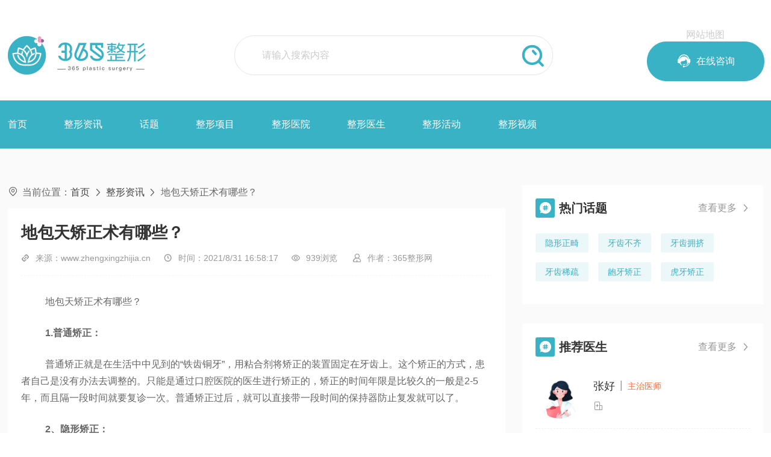

--- FILE ---
content_type: text/html; charset=utf-8
request_url: https://www.zhengxingzhijia.cn/knowledge_21890.html
body_size: 12008
content:
<!DOCTYPE html>
<html lang="en">
<head>
    <meta charset="UTF-8">
    <title>地包天矫正术有哪些？-365整形</title>
    <meta name="baidu-site-verification" content="code-aVgfFUCKoy" />
    <meta name="keywords" content="地包天矫正术有哪些,矫正地包天的方法" />
    <meta name="description" content="1、普通矫正：普通矫正就是在生活中中见到的“铁齿铜牙”，用粘合剂将矫正的装置固定在牙齿上。这个矫正的方式，患者自己是没有办法去调整的。只能是通过口腔医院的医生进行矫正的，矫正的时间年限是比较久的一般是2-5年，而且隔一段时间就要复诊一次。普通矫正过后，就可以直接带一段时间的保持器防止复发就可以了。2、隐形矫正：隐形透明矫正是通过运用，3D立体电脑技术。量身定做一套属于你自己的牙托，矫正的时间大概是在2-3年左右。" />
    <meta name="baidu-site-verification" content="codeva-Ta3rliHZ2l" />
    <meta name="applicable-device" content="pc,mobile">
    <meta name="viewport" content="width=device-width, initial-scale=1.0">
    <link rel="stylesheet" href="https://www.zhengxingzhijia.cn/Skins/zhengrong/css/style.css" type="text/css">
    <link rel="stylesheet" href="https://www.zhengxingzhijia.cn/Skins/zhengrong/font/iconfont.css" type="text/css">
    <link rel="stylesheet" href="https://www.zhengxingzhijia.cn/Skins/zhengrong/css/swiper-bundle.min.css">
    <link rel="stylesheet" href="https://www.zhengxingzhijia.cn/Skins/zhengrong/css/nav.css" type="text/css">
    <script src="https://www.zhengxingzhijia.cn/Skins/zhengrong/js/jquery-1.7.1.min.js"></script>
    <script src="https://www.zhengxingzhijia.cn/Scripts/vendor/jQuery-cookie/jquery.cookie.min.js"></script>
    <script src="https://www.zhengxingzhijia.cn/Skins/zhengrong/font/iconfont.js"></script>
    <script src="https://www.zhengxingzhijia.cn/Skins/zhengrong/js/swiper-bundle.min.js"></script>
    <script src="https://www.zhengxingzhijia.cn/Skins/zhengrong/js/fontscroll.js"></script>
    <script src="https://www.zhengxingzhijia.cn/Skins/zhengrong/js/LiftEffect.js"></script>
    <script src="https://www.zhengxingzhijia.cn/Skins/zhengrong/js/jquery.lazyload.js"></script>
    <script>

    getIPAddressA();

    //省份
    var province = "";
    var city = "";
    async function getIPAddressA() {
        await fetch('https://api.vore.top/api/IPdata')
            .then(response => {
                if (!response.ok) {
                    throw new Error('Network response was not ok ' + response.statusText);
                }
                return response.json();
            })
            .then(data => {
                //测试
                //ipAddress = "121.237.128.80";
                //console.log("============" + ipAddress);
                //陕西测试 111.19.95.51
                //北京测试 218.249.51.90
                //天津测试 162.14.180.5
                //南京测试 121.237.128.80
                //上海测试 220.248.93.53
                //江苏测试 47.122.25.9
                //浙江测试 60.12.215.0
                //襄阳测试 117.153.100.221
                //淮安测试 114.238.112.164

                province = data.ipdata.info1;
                city = data.ipdata.info2;
                console.log("---A11" + province);

                console.log("getProvince:", province);
                yuyueCity = province + "-" + city;
                console.log("=====================yuyueCity:" + yuyueCity);

                qufenswt(province, city);
            })
            .catch(error => {
                // 处理错误
                console.error('There was a problem with the fetch operation1:', error);
                makecatchswt();
            });
    }

    function makecatchswt() {
            //其他地区，调用以前商务通
            console.log("catchmake");
            commonZXSWT();
    };


        function qufenswt(province, city) {
            if ((province.indexOf('山东') != -1 && city.indexOf('济南') != -1) || province.indexOf('北京') != -1 || province.indexOf('天津') != -1
                || (province.indexOf('湖北') != -1 && city.indexOf('武汉') != -1) || (province.indexOf('江苏') != -1 && city.indexOf('徐州') != -1)) {
            //展示ai链接
                console.log('zj_ai_' + province);
                showAI();
            }
        else {
                //其他地区，调用以前商务通
                console.log("zjotherprovince");
                commonZXSWT();
            }
      };

    //公共AI客服
    function showAI() {
        //ai链接
        console.log("showAI");
        var script = document.createElement('script');
        script.type = 'text/javascript';
        script.src = "https://static.joysift.cn/chat/js/transfer.js?cid=2268&robotId=9c39d4ba-cce7-4c50-ba32-121923d2dffa";
        document.head.appendChild(script);
 
        const aizxljUrl = "JavaScript:_MEIQIA()";
        for (let i = 1; i <= 20; i++) {
            $(`#linkZixun${i}`).attr("href", aizxljUrl);
        }
    };

    //公共整形商务通
    function commonZXSWT() {
         console.log("commonZXSWT");
         var script = document.createElement('script');
         script.type = 'text/javascript';
         script.src = "https://dut.zoosnet.net/JS/LsJS.aspx?siteid=DUT70838380&float=1&lng=cn";
         document.head.appendChild(script);

         const zxljUrl = "http://dut.zoosnet.net/LR/Chatpre.aspx?id=DUT70838380&lng=cn";
         for (let i = 1; i <= 20; i++) {
             $(`#linkZixun${i}`).attr("href", zxljUrl);
         }
    };

    </script>

</head>
<body>
    <div class="head">
        <div class="head_content">
            <div class="head_logo"><a href="https://www.zhengxingzhijia.cn/"><img src="/upload/img/web/20215614025625cc8e462d-0e04-4bec-917e-18d7c1223613.png" alt=""></a></div>
            <div class="head_search">
                <div class="head_search_input">
                    <input id="keyword" type="text" placeholder="请输入搜索内容">
                    <button onclick="window.location.href='https://www.zhengxingzhijia.cn/search/'+$('#keyword').val()+'/'"><i class="iconfont">&#xe605;</i></button>
                </div>
                <div class="head_right_dt">
                    <a href="/sitemap.html">网站地图</a>
                    <div class="head_search_a">
                        <a href="http://dut.zoosnet.net/LR/Chatpre.aspx?id=DUT70838380&amp;lng=cn" id="linkZixun1"><i class="iconfont">&#xe6a5;</i><span>在线咨询</span></a>
                    </div>
                </div>
            </div>
            <div class="burger">
                <div class="x"></div>
                <div class="y"></div>
                <div class="z"></div>
            </div>
        </div>
    </div>
        <div class="nav">
            <div class="nav_content">
                <ul>
                    <li>
                        <a href="https://www.zhengxingzhijia.cn/">首页</a>
                    </li>
                    <li>
                        <a href="https://www.zhengxingzhijia.cn/knowledge/">整形资讯</a>
                    </li>
                    <li>
                        <a href="https://www.zhengxingzhijia.cn/huatis/">话题</a>
                    </li>
                    <li>
                        <a href="https://www.zhengxingzhijia.cn/project/">整形项目</a>
                    </li>
                    <li>
                        <a href="https://www.zhengxingzhijia.cn/hospital/">整形医院</a>
                    </li>
                    <li>
                        <a href="https://www.zhengxingzhijia.cn/doctor/">整形医生</a>
                    </li>
                    <li>
                        <a href="https://www.zhengxingzhijia.cn/activity/">整形活动</a>
                    </li>
                    <li>
                        <a href="https://www.zhengxingzhijia.cn/videos/">整形视频</a>
                    </li>
                </ul>
            </div>
        </div>

    <div class="circle"></div>



    <div class="inside">
    <div class="inside_content">
        <div class="inside_left">
            <div class="position">
                <i class="iconfont">&#xe667;</i>当前位置：<a href="https://www.zhengxingzhijia.cn/">首页</a><i class="iconfont position_icon">&#xe60e;</i><a href="https://www.zhengxingzhijia.cn/knowledge/">整形资讯</a><i class="iconfont position_icon">&#xe60e;</i>地包天矫正术有哪些？
            </div>
            <div class="acti_content">
                <h1>地包天矫正术有哪些？</h1>
                <div class="acti_content_time">
                    <span><i class="iconfont">&#xe657;</i>来源：www.zhengxingzhijia.cn</span><span><i class="iconfont">&#xe600;</i>时间：2021/8/31 16:58:17</span><span><i class="iconfont">&#xe6f3;</i>939浏览</span>
                        <span>
                            <i class="iconfont">&#xe62b;</i>作者：365整形网
                        </span>
                </div>
                <div class="acti_content_text">
                    <p>
                        <p>&nbsp; 地包天矫正术有哪些？</p><p>&nbsp; <strong>1.普通矫正：</strong></p><p>&nbsp; 普通矫正就是在生活中中见到的“铁齿铜牙”，用粘合剂将矫正的装置固定在牙齿上。这个矫正的方式，患者自己是没有办法去调整的。只能是通过口腔医院的医生进行矫正的，矫正的时间年限是比较久的一般是2-5年，而且隔一段时间就要复诊一次。普通矫正过后，就可以直接带一段时间的保持器防止复发就可以了。</p><p>&nbsp; <strong>2、隐形矫正：</strong></p><p>&nbsp; 隐形透明矫正是通过运用，3D立体电脑技术。量身定做一套属于你自己的牙托，矫正的时间大概是在2-3年左右。</p><p>&nbsp;<strong>&nbsp;3、烤瓷矫正：</strong></p><p>&nbsp; 能恢复牙体的形态功能，抗折力强且颜色、外观逼真，表面光滑，耐磨性强不会变形，色泽稳定，成功的烤瓷修复体应当是形态逼真。是一种带有损伤性的治疗，对牙体有损伤。</p><p>&nbsp; <strong>4、仿生美容冠矫正：</strong></p><p>&nbsp; 采用3D数码定位技术，对牙齿的自然形态和颜色全面分析，根据牙冠、牙根、牙颈三部分形态，再结合专业牙齿美容医师的检测，制定出最适合的牙齿美容方案。</p><p>&nbsp;<strong>&nbsp;5、微矫正：</strong></p><p>&nbsp; 采取整形外科与口腔科专家联合共同矫正的方式，仅部分青枝骨折，时间仅需一小时，出血极少，风险小、恢复快，周期由以往的几个月缩短至两周，比以往传统全断开术式过度自然。能够完全恢复正常的咬颌状态。</p><p><br/></p>
                    </p>
                </div>

                <div class="acti_content_ts">
                    标签：
                            <a href="/tags/地包天,地包天矫正术">地包天,地包天矫正术</a>
                </div>

                <div class="acti_content_ts"><i class="iconfont">&#xe737;</i>说明：文章内容来源网络整理仅供参考，如有侵权请联系删除</div>
                <div class="acti_content_fy">
                        <h3>上一篇：<a href="/knowledge_21891.html">厚唇改薄是永久的吗？</a></h3>
                                            <h3>下一篇：<a href="/knowledge_21889.html">去双下巴一般是多少钱？</a></h3>
                </div>
                <div class="acti_cotnent_tj">
                    <div class="acti_content_tj_title"><i class="iconfont">&#xe673;</i><span>推荐阅读：</span></div>
                    <ul>
                            <li>
                                <a href="https://www.zhengxingzhijia.cn/knowledge_44230.html">马鞍山假体隆胸医院选哪家</a>
                            </li>
                            <li>
                                <a href="https://www.zhengxingzhijia.cn/knowledge_44229.html">成都假体隆胸价格多少钱</a>
                            </li>
                            <li>
                                <a href="https://www.zhengxingzhijia.cn/knowledge_21891.html">厚唇改薄是永久的吗？</a>
                            </li>
                            <li>
                                <a href="https://www.zhengxingzhijia.cn/knowledge_21892.html">纹眼线有哪些危害？</a>
                            </li>
                            <li>
                                <a href="https://www.zhengxingzhijia.cn/knowledge_21889.html">去双下巴一般是多少钱？</a>
                            </li>
                            <li>
                                <a href="https://www.zhengxingzhijia.cn/knowledge_21888.html">隆鼻会不会痛？</a>
                            </li>
                            <li>
                                <a href="https://www.zhengxingzhijia.cn/knowledge_10113.html">假体隆胸的安全性</a>
                            </li>
                            <li>
                                <a href="https://www.zhengxingzhijia.cn/knowledge_22789.html">上海整形医院到底哪家好啊？实力点评高分医院</a>
                            </li>
                    </ul>
                </div>
            </div>

        </div>
        <div class="inside_right">
            <div class="topic_side">
                <div class="side_title">
                    <h3><i class="iconfont">&#xe69e;</i><span>热门话题</span></h3>
                    <a href="https://www.zhengxingzhijia.cn/huatis/">查看更多<i class="iconfont">&#xe60e;</i></a>
                </div>
                <ul>
                        <li><a href="https://www.zhengxingzhijia.cn/huatis/yxzj/">隐形正畸</a></li>
                        <li><a href="https://www.zhengxingzhijia.cn/huatis/ycbq/">牙齿不齐</a></li>
                        <li><a href="https://www.zhengxingzhijia.cn/huatis/ycyj/">牙齿拥挤</a></li>
                        <li><a href="https://www.zhengxingzhijia.cn/huatis/ycxs/">牙齿稀疏</a></li>
                        <li><a href="https://www.zhengxingzhijia.cn/huatis/baoyajz/">龅牙矫正</a></li>
                        <li><a href="https://www.zhengxingzhijia.cn/huatis/hyjz/">虎牙矫正</a></li>
                </ul>
            </div>

            <div class="doctor_side">
                <div class="side_title">
                    <h3><i class="iconfont">&#xe69e;</i><span>推荐医生</span></h3>
                    <a href="https://www.zhengxingzhijia.cn/doctor/">查看更多<i class="iconfont">&#xe60e;</i></a>
                </div>
                <div class="doctor_side_content">
                    <ul>
                            <li>
                                <a href="https://www.zhengxingzhijia.cn/doctor_2416/">
                                    <div class="doctor_side_img">
                                        <div class="doctor_side_img_padding">
                                                <img src="https://www.zhengxingzhijia.cn/Skins/zhengrong/images/doctor.jpg" alt="">
                                        </div>
                                    </div>
                                    <div class="doctor_side_text">
                                        <h3><span>张好</span>|<i>主治医师</i></h3>
                                        <p><i class="iconfont">&#xe91a;</i></p>
                                    </div>
                                </a>
                            </li>
                            <li>
                                <a href="https://www.zhengxingzhijia.cn/doctor_2602/">
                                    <div class="doctor_side_img">
                                        <div class="doctor_side_img_padding">
                                                <img src="https://www.zhengxingzhijia.cn/Skins/zhengrong/images/doctor.jpg" alt="">
                                        </div>
                                    </div>
                                    <div class="doctor_side_text">
                                        <h3><span>车承娟</span>|<i>主治医师</i></h3>
                                        <p><i class="iconfont">&#xe91a;</i>长春珍妮医疗美容医院</p>
                                    </div>
                                </a>
                            </li>
                            <li>
                                <a href="https://www.zhengxingzhijia.cn/doctor_3048/">
                                    <div class="doctor_side_img">
                                        <div class="doctor_side_img_padding">
                                                <img src="https://www.zhengxingzhijia.cn/Skins/zhengrong/images/doctor.jpg" alt="">
                                        </div>
                                    </div>
                                    <div class="doctor_side_text">
                                        <h3><span>金男映</span>|<i>主治医师</i></h3>
                                        <p><i class="iconfont">&#xe91a;</i>烟台洛神医疗美容医院</p>
                                    </div>
                                </a>
                            </li>
                            <li>
                                <a href="https://www.zhengxingzhijia.cn/doctor_3975/">
                                    <div class="doctor_side_img">
                                        <div class="doctor_side_img_padding">
                                                <img src="https://www.zhengxingzhijia.cn/Skins/zhengrong/images/doctor2.jpg" alt="">
                                        </div>
                                    </div>
                                    <div class="doctor_side_text">
                                        <h3><span>多伦</span>|<i>主治医师</i></h3>
                                        <p><i class="iconfont">&#xe91a;</i>南京雅度口腔医院</p>
                                    </div>
                                </a>
                            </li>
                    </ul>
                </div>
            </div>

            <div class="region" id="region">

                <div>
                        <a href="https://www.zhengxingzhijia.cn/doctor/beijing/0-0-1">北京</a>
                        <a href="https://www.zhengxingzhijia.cn/doctor/tianjin/0-0-1">天津</a>
                        <a href="https://www.zhengxingzhijia.cn/doctor/hebei/0-0-1">河北</a>
                        <a href="https://www.zhengxingzhijia.cn/doctor/shanxi/0-0-1">山西</a>
                        <a href="https://www.zhengxingzhijia.cn/doctor/neimenggu/0-0-1">内蒙古</a>
                        <a href="https://www.zhengxingzhijia.cn/doctor/liaoning/0-0-1">辽宁</a>
                        <a href="https://www.zhengxingzhijia.cn/doctor/jilin/0-0-1">吉林</a>
                        <a href="https://www.zhengxingzhijia.cn/doctor/heilongjiang/0-0-1">黑龙江</a>
                        <a href="https://www.zhengxingzhijia.cn/doctor/shanghai/0-0-1">上海</a>
                        <a href="https://www.zhengxingzhijia.cn/doctor/jiangsu/0-0-1">江苏</a>
                        <a href="https://www.zhengxingzhijia.cn/doctor/zhejiang/0-0-1">浙江</a>
                        <a href="https://www.zhengxingzhijia.cn/doctor/anhui/0-0-1">安徽</a>
                        <a href="https://www.zhengxingzhijia.cn/doctor/fujian/0-0-1">福建</a>
                        <a href="https://www.zhengxingzhijia.cn/doctor/jiangxi/0-0-1">江西</a>
                        <a href="https://www.zhengxingzhijia.cn/doctor/shandong/0-0-1">山东</a>
                        <a href="https://www.zhengxingzhijia.cn/doctor/henan/0-0-1">河南</a>
                        <a href="https://www.zhengxingzhijia.cn/doctor/hubei/0-0-1">湖北</a>
                        <a href="https://www.zhengxingzhijia.cn/doctor/hunan/0-0-1">湖南</a>
                        <a href="https://www.zhengxingzhijia.cn/doctor/guangdong/0-0-1">广东</a>
                        <a href="https://www.zhengxingzhijia.cn/doctor/guangxi/0-0-1">广西</a>
                        <a href="https://www.zhengxingzhijia.cn/doctor/hainan/0-0-1">海南</a>
                        <a href="https://www.zhengxingzhijia.cn/doctor/chongqing/0-0-1">重庆</a>
                        <a href="https://www.zhengxingzhijia.cn/doctor/sichuan/0-0-1">四川</a>
                        <a href="https://www.zhengxingzhijia.cn/doctor/guizhou/0-0-1">贵州</a>
                        <a href="https://www.zhengxingzhijia.cn/doctor/yunan/0-0-1">云南</a>
                        <a href="https://www.zhengxingzhijia.cn/doctor/xizang/0-0-1">西藏</a>
                        <a href="https://www.zhengxingzhijia.cn/doctor/shaanxi/0-0-1">陕西</a>
                        <a href="https://www.zhengxingzhijia.cn/doctor/gansu/0-0-1">甘肃</a>
                        <a href="https://www.zhengxingzhijia.cn/doctor/qinghai/0-0-1">青海</a>
                        <a href="https://www.zhengxingzhijia.cn/doctor/ningxia/0-0-1">宁夏</a>
                        <a href="https://www.zhengxingzhijia.cn/doctor/xinjiang/0-0-1">新疆</a>
                </div>
            </div>



            <div class="hosp_side">
                <div class="side_title">
                    <h3><i class="iconfont">&#xe69e;</i><span>推荐医院</span></h3>
                    <a href="https://www.zhengxingzhijia.cn/hospital/">查看更多<i class="iconfont">&#xe60e;</i></a>
                </div>
                <div class="hosp_side_content">
                    <ul>
                            <li>
                                <a href="https://www.zhengxingzhijia.cn/hospital_136/">
                                    <div class="hosp_side_img">
                                        <div class="hosp_side_img_padding">
                                            <img src="https://www.zhengxingzhijia.cn/Skins/zhengrong/images/img_img_29.jpg" alt="">
                                        </div>
                                    </div>
                                    <div class="hosp_side_text">
                                        <h3>无锡北极星口腔 </h3>
                                        <div class="hosp_side_text_deta">
                                            <p>资质：私立</p>
                                            <p>所在地区：无锡市梁溪区县前西街99-B号</p>
                                        </div>
                                    </div>
                                </a>
                            </li>
                            <li>
                                <a href="https://www.zhengxingzhijia.cn/hospital_247/">
                                    <div class="hosp_side_img">
                                        <div class="hosp_side_img_padding">
                                            <img src="https://www.zhengxingzhijia.cn/Skins/zhengrong/images/img_img_24.jpg" alt="">
                                        </div>
                                    </div>
                                    <div class="hosp_side_text">
                                        <h3>常州北极星口腔医院</h3>
                                        <div class="hosp_side_text_deta">
                                            <p>资质：私立</p>
                                            <p>所在地区：江苏省常州市新北区通江中路268号世纪广场B座</p>
                                        </div>
                                    </div>
                                </a>
                            </li>
                            <li>
                                <a href="https://www.zhengxingzhijia.cn/hospital_276/">
                                    <div class="hosp_side_img">
                                        <div class="hosp_side_img_padding">
                                            <img src="https://www.zhengxingzhijia.cn/Skins/zhengrong/images/img_img_4.jpg" alt="">
                                        </div>
                                    </div>
                                    <div class="hosp_side_text">
                                        <h3>泰康拜博口腔（长春绿...</h3>
                                        <div class="hosp_side_text_deta">
                                            <p>资质：私立</p>
                                            <p>所在地区：长春市绿园区星宇小区北斗园1号楼105室</p>
                                        </div>
                                    </div>
                                </a>
                            </li>
                            <li>
                                <a href="https://www.zhengxingzhijia.cn/hospital_315/">
                                    <div class="hosp_side_img">
                                        <div class="hosp_side_img_padding">
                                            <img src="https://www.zhengxingzhijia.cn/Skins/zhengrong/images/img_img_4.jpg" alt="">
                                        </div>
                                    </div>
                                    <div class="hosp_side_text">
                                        <h3>济南济东口腔医院</h3>
                                        <div class="hosp_side_text_deta">
                                            <p>资质：私立</p>
                                            <p>所在地区：山东省济南市历下区泉城路180号齐鲁国际大厦南楼</p>
                                        </div>
                                    </div>
                                </a>
                            </li>
                    </ul>
                </div>
            </div>
            <div class="doctor_side">
                <div class="side_title">
                    <h3><i class="iconfont">&#xe69e;</i><span>热点阅读</span></h3>
                    <a href="https://www.zhengxingzhijia.cn/knowledge/">查看更多<i class="iconfont">&#xe60e;</i></a>
                </div>
                <div class="doctor_side_content">
                    <ul>
                            <li>
                                <a href="https://www.zhengxingzhijia.cn/knowledge_172.html">
                                    <div class="doctor_side_text">
                                        <h3><span>北京割双眼皮的价格？ </span></h3>
                                        <p><i class="iconfont">&#xe91a;</i>浏览：12822</p>
                                    </div>
                                </a>
                            </li>
                            <li>
                                <a href="https://www.zhengxingzhijia.cn/knowledge_147.html">
                                    <div class="doctor_side_text">
                                        <h3><span>隆鼻整形医院哪家好 </span></h3>
                                        <p><i class="iconfont">&#xe91a;</i>浏览：11461</p>
                                    </div>
                                </a>
                            </li>
                            <li>
                                <a href="https://www.zhengxingzhijia.cn/knowledge_112.html">
                                    <div class="doctor_side_text">
                                        <h3><span>磨骨手术需要多少钱？ </span></h3>
                                        <p><i class="iconfont">&#xe91a;</i>浏览：10191</p>
                                    </div>
                                </a>
                            </li>
                            <li>
                                <a href="https://www.zhengxingzhijia.cn/knowledge_165.html">
                                    <div class="doctor_side_text">
                                        <h3><span>上海韩式双眼皮价格多少？ </span></h3>
                                        <p><i class="iconfont">&#xe91a;</i>浏览：9996</p>
                                    </div>
                                </a>
                            </li>
                            <li>
                                <a href="https://www.zhengxingzhijia.cn/knowledge_151.html">
                                    <div class="doctor_side_text">
                                        <h3><span>自体隆鼻需多少钱？ </span></h3>
                                        <p><i class="iconfont">&#xe91a;</i>浏览：7952</p>
                                    </div>
                                </a>
                            </li>
                            <li>
                                <a href="https://www.zhengxingzhijia.cn/knowledge_171.html">
                                    <div class="doctor_side_text">
                                        <h3><span>北京割双眼皮好的医院？ </span></h3>
                                        <p><i class="iconfont">&#xe91a;</i>浏览：7374</p>
                                    </div>
                                </a>
                            </li>
                            <li>
                                <a href="https://www.zhengxingzhijia.cn/knowledge_3943.html">
                                    <div class="doctor_side_text">
                                        <h3><span>瘦脸针哪个牌子效果好 瘦脸针品牌排行榜 </span></h3>
                                        <p><i class="iconfont">&#xe91a;</i>浏览：5351</p>
                                    </div>
                                </a>
                            </li>
                            <li>
                                <a href="https://www.zhengxingzhijia.cn/knowledge_126.html">
                                    <div class="doctor_side_text">
                                        <h3><span>做隆鼻手术的价格？ </span></h3>
                                        <p><i class="iconfont">&#xe91a;</i>浏览：5079</p>
                                    </div>
                                </a>
                            </li>
                    </ul>
                </div>
            </div>
            <div class="doctor_side">
                <div class="side_title">
                    <h3><i class="iconfont">&#xe69e;</i><span>最新资讯</span></h3>
                    <a href="https://www.zhengxingzhijia.cn/knowledge/">查看更多<i class="iconfont">&#xe60e;</i></a>
                </div>
                <div class="doctor_side_content">
                    <ul>
                            <li>
                                <a href="https://www.zhengxingzhijia.cn/knowledge_44221.html">
                                    <div class="doctor_side_text">
                                        <h3><span>漳州乳晕漂红哪里好？ </span></h3>
                                        <p><i class="iconfont">&#xe91a;</i>浏览：2</p>
                                    </div>
                                </a>
                            </li>
                            <li>
                                <a href="https://www.zhengxingzhijia.cn/knowledge_44220.html">
                                    <div class="doctor_side_text">
                                        <h3><span>荆州胸部假体取出怎么收费 </span></h3>
                                        <p><i class="iconfont">&#xe91a;</i>浏览：6</p>
                                    </div>
                                </a>
                            </li>
                            <li>
                                <a href="https://www.zhengxingzhijia.cn/knowledge_44219.html">
                                    <div class="doctor_side_text">
                                        <h3><span>石河子玻尿酸丰胸一般多少钱 </span></h3>
                                        <p><i class="iconfont">&#xe91a;</i>浏览：5</p>
                                    </div>
                                </a>
                            </li>
                            <li>
                                <a href="https://www.zhengxingzhijia.cn/knowledge_44218.html">
                                    <div class="doctor_side_text">
                                        <h3><span>德州乳头缩小医院哪几家好 </span></h3>
                                        <p><i class="iconfont">&#xe91a;</i>浏览：5</p>
                                    </div>
                                </a>
                            </li>
                            <li>
                                <a href="https://www.zhengxingzhijia.cn/knowledge_44217.html">
                                    <div class="doctor_side_text">
                                        <h3><span>青岛隆胸医院哪几家好 </span></h3>
                                        <p><i class="iconfont">&#xe91a;</i>浏览：6</p>
                                    </div>
                                </a>
                            </li>
                            <li>
                                <a href="https://www.zhengxingzhijia.cn/knowledge_44216.html">
                                    <div class="doctor_side_text">
                                        <h3><span>成都胸部假体取出整形医院有哪些 </span></h3>
                                        <p><i class="iconfont">&#xe91a;</i>浏览：25</p>
                                    </div>
                                </a>
                            </li>
                            <li>
                                <a href="https://www.zhengxingzhijia.cn/knowledge_44215.html">
                                    <div class="doctor_side_text">
                                        <h3><span>随州乳头内陷矫正哪家医院好 </span></h3>
                                        <p><i class="iconfont">&#xe91a;</i>浏览：7</p>
                                    </div>
                                </a>
                            </li>
                            <li>
                                <a href="https://www.zhengxingzhijia.cn/knowledge_44214.html">
                                    <div class="doctor_side_text">
                                        <h3><span>昆明吸脂去副乳整形医院有哪些 </span></h3>
                                        <p><i class="iconfont">&#xe91a;</i>浏览：6</p>
                                    </div>
                                </a>
                            </li>
                    </ul>
                </div>
            </div>
            <div class="acti_side">
                <div class="swiper-container">
                    <div class="swiper-wrapper">
                        <div class="swiper-slide">
                            <a href="https://www.zhengxingzhijia.cn/activity/"><img src="https://www.zhengxingzhijia.cn/Skins/zhengrong/images/img_banner_1.jpg" alt=""></a>
                        </div>
                        <div class="swiper-slide">
                            <a href="https://www.zhengxingzhijia.cn/activity/"><img src="https://www.zhengxingzhijia.cn/Skins/zhengrong/images/img_banner_1.jpg" alt=""></a>
                        </div>
                    </div>
                    <!-- Add Pagination -->
                    <div class="swiper-pagination"></div>
                </div>
            </div>
        </div>
    </div>
</div>



    <div class="footer">
        <div class="footer_content">
            <div class="footer_content_div footer_content_logo">
                <div class="footer_content_logo_tel">
                    <div class="logo"><img src="/upload/img/web/2021191905192633c826fb-1f50-4200-b0d6-07271dabecda.png" alt=""></div>
                    <div class="footer_tel">17010606737</div>
                </div>
                <div class="footer_service">
                    <a href="http://dut.zoosnet.net/LR/Chatpre.aspx?id=DUT70838380&amp;lng=cn" id="linkZixun2">在线咨询<i class="iconfont">&#xe60e;</i></a>
                </div>
            </div>
            <div class="footer_content_div footer_content_gy">
                <h3>关于我们</h3>
                <ul>
                    <li><a href="javascript:void(0)">网站简介</a></li>
                    <li><a href="javascript:void(0)">版权声明</a></li>
                    <li><a href="javascript:void(0)">用户注册协议</a></li>
                    <li><a href="javascript:void(0)">医院入驻协议</a></li>
                </ul>
            </div>
            <div class="footer_content_div footer_content_remen">
                <h3>快速访问</h3>
                <ul>
                    <li><a href="https://www.zhengxingzhijia.cn/project/">项目大全</a></li>
                    <li><a href="https://www.zhengxingzhijia.cn/huatis/">热门话题</a></li>
                    <li><a href="https://www.zhengxingzhijia.cn/knowledge/">整形资讯</a></li>
                </ul>
            </div>
            <div class="footer_content_div footer_content_nav">
                <h3>网站导航</h3>
                <ul>
                    <li><a href="https://www.zhengxingzhijia.cn/">首页</a></li>
                    <li><a href="https://www.zhengxingzhijia.cn/activity/">整形活动</a></li>
                    <li><a href="https://www.zhengxingzhijia.cn/huatis/">话题</a></li>
                    <li><a href="https://www.zhengxingzhijia.cn/project/">整形项目</a></li>
                    <li><a href="https://www.zhengxingzhijia.cn/hospital/">整形医院</a></li>
                    <li><a href="https://www.zhengxingzhijia.cn/doctor/">整形医生</a></li>
                    <li><a href="https://www.zhengxingzhijia.cn/knowledge/">整形资讯</a></li>
                </ul>
            </div>
            <div class="footer_content_div footer_content_weixin">
                <div class="footer_content_ewm">
                    <img src="/upload/img/web/2023170704171953bb3a51-108a-4102-b013-915db7be93e1.jpg" alt="">
                </div>
                <div class="footer_wem_text">扫一扫二维码添加微信</div>
            </div>
        </div>
    </div>
    <div class="footer_bq">
        <div class="footer_bq_content">
            版权所有：Copyright © 2009-2020 365整形问答互动预约平台&nbsp;&nbsp;&nbsp;&nbsp;
<a style="color:#999;" href="http://beian.miit.gov.cn/" target="_blank">鲁ICP备2021028571号</a>
        </div>
    </div>
    <div class="fixed_bottom">
        <div class="fixed_bottom_padding">
            <div class="fixed_icon">
                <a href="http://dut.zoosnet.net/LR/Chatpre.aspx?id=DUT70838380&amp;lng=cn" id="linkZixun3">
                    <div class="fixed_icon_a"><img src="https://www.zhengxingzhijia.cn/Skins/zhengrong/images/yuyue_icon.png" alt=""></div>
                    <span>预约</span>
                </a>
                <a href="tel:17010606737">
                    <div class="fixed_icon_a"><img src="https://www.zhengxingzhijia.cn/Skins/zhengrong/images/dianhua_icon.png" alt=""></div>
                    <span>电话</span>
                </a>

            </div>
            <div class="fixed_bottom_zx">
                <a href="http://dut.zoosnet.net/LR/Chatpre.aspx?id=DUT70838380&amp;lng=cn" id="linkZixun4"><i><img src="https://www.zhengxingzhijia.cn/Skins/zhengrong/images/zixun_icon.png" alt=""></i><span>在线咨询</span></a>
            </div>
        </div>
    </div>
    <script>
        var tad = document.getElementById("index_ht_left_tad")
        var tad_li = tad.getElementsByTagName("li")
        var con = document.getElementById("index_ht_left_con")
        var con_li = con.getElementsByTagName("ul")
        for (i = 0; i < tad_li.length; i++) {
            tad_li[i].index = i;
            tad_li[i].onclick = function () {
                for (j = 0; j < tad_li.length; j++) {
                    tad_li[j].className = '';
                    con_li[j].style.display = "none";
                }
                tad_li[this.index].className = 'index_ht_current';
                con_li[this.index].style.display = "block";
            }
        }
    </script>
    <script>
        var swiper = new Swiper('.banner .swiper-container', {
            pagination: {
                el: '.banner .swiper-pagination',
                renderBullet: function (index, className) {
                    return '<span class="' + className + '">' + '<i></i>' + '</span>';
                },
            },
            autoplay: {
                delay: 2500,
            },
            navigation: {
                nextEl: '.swiper-button-next',
                prevEl: '.swiper-button-prev',
            },
            loop: true,
        });
        var swiper = new Swiper('.index_acti_left .swiper-container', {
            pagination: {
                el: '.index_acti_left .swiper-pagination',
            },
            loop: true,
            autoplay: {
                delay: 2000,
            },
        });
        var swiper = new Swiper('.index_new_left_swiper .swiper-container', {
            pagination: {
                el: '.index_new_left_swiper .swiper-pagination',
            },
        });
    </script>
    <script>
        var swiper = new Swiper('.banenr_mo .swiper-container', {
            slidesPerView: 1,
            spaceBetween: 20,
            pagination: {
                el: '.banenr_mo .swiper-pagination',
                clickable: true,
            },
            autoplay: {
                delay: 3000,
            },
            loop: true,
        });
    </script>
    <script type="text/javascript">
        $(function () {
            $('#activity_lb').FontScroll({ time: 2000, num: 1 });
        });
    </script>
    <script>
        var w = $(window).width()
        if (w > 640) {
            var swiper = new Swiper('.reco_proj_con .swiper-container', {
                slidesPerView: 5,
                spaceBetween: 30,
                pagination: {
                    el: '.reco_proj_con .swiper-pagination',
                    clickable: true,
                },
            });
        } else {
            var swiper = new Swiper('.reco_proj_con .swiper-container', {
                slidesPerView: 2.4,
                spaceBetween: 20,
                pagination: {
                    el: '.reco_proj_con .swiper-pagination',
                    clickable: true,
                },
                autoplay: {
                    delay: 2000,
                },
                loop: true,
            });
        }
    </script>
    <script type="text/javascript">
        jQuery(document).ready(function () {
            var qcloud = {};
            $('[_t_nav]').hover(function () {
                var _nav = $(this).attr('_t_nav');
                clearTimeout(qcloud[_nav + '_timer']);
                qcloud[_nav + '_timer'] = setTimeout(function () {
                    $('[_t_nav]').each(function () {
                        $(this)[_nav == $(this).attr('_t_nav') ? 'addClass' : 'removeClass']('banner_xpro_content_curr');
                    });
                    $('#' + _nav).stop(true, true).slideDown(200);
                }, 150);
            }, function () {
                var _nav = $(this).attr('_t_nav');
                clearTimeout(qcloud[_nav + '_timer']);
                qcloud[_nav + '_timer'] = setTimeout(function () {
                    $('[_t_nav]').removeClass('banner_xpro_content_curr');
                    $('#' + _nav).stop(true, true).slideUp(200);
                }, 150);
            });
        });
    </script>
    <div class="fixed_right" style="display:none">
        <img src="/Skins/zhengrong/images/img_fixed_right.png" alt="">
    </div>
    <style>
        .fixed_right {
            position: fixed;
            width: 200px;
            bottom: 1.0rem;
            right: 4.0rem;
            z-index: 99999;
        }

            .fixed_right img {
                width: 100%;
            }
    </style>
    <script type="text/javascript">
        var wid = $(window).innerWidth()
        if (wid > 750) {
            $(function () {
                $('.gb').click(function () {
                    $('.fixed_swt').fadeOut();
                    $('.fixed_right').fadeIn();
                })
                if ($.cookie('tanchuang') == null) {
                    setTimeout(() => {
                        $('.fixed_swt').fadeIn();
                    }, 1000 * 5)
                }
                setTimeout(() => {
                    $('.fixed_swt').fadeIn();
                }, 1000 * 60)
            })
            $(".fixed_right").click(function () {
                $('.fixed_swt').fadeIn();
                $('.fixed_right').fadeOut();
                $.cookie('tanchuang', '1');
            })
        }

    </script>
    <script>
        function stop() {
            document.body.style.overflow = 'hidden';
            document.addEventListener("touchmove", mo, { passive: false });
        }
        function move() {
            document.body.style.overflow = '';
            document.removeEventListener("touchmove", mo, { passive: false });
        }
        if ('ontouchstart' in window) {
            var click = 'touchstart';
        } else {
            var click = 'click';
        }
        $('.head_content .burger').on(click, function () {
            if (!$(this).hasClass('open')) {
                openMenu();
            } else {
                closeMenu();
            }
        });
        function openMenu() {
            $(".nav_content").css("display", "block")
            $('.circle').addClass('expand');

            $('.head_content .burger').addClass('open');
            $('.burger .x, .burger .y, .burger .z').addClass('collapse');
            $('.nav_content li').addClass('animate');
            setTimeout(function () {
                $('.burger .y').hide();
                $('.burger .x').addClass('rotate30');
                $('.burger .z').addClass('rotate150');
            }, 70);
            setTimeout(function () {
                $('.burger .x').addClass('rotate45');
                $('.burger .z').addClass('rotate135');
            }, 120);
            stop()

        }
        function closeMenu() {
            $('.head_content .burger').removeClass('open');
            $('.burger .x').removeClass('rotate45').addClass('rotate30');
            $('.burger .z').removeClass('rotate135').addClass('rotate150');
            $(".nav_content").css("display", "none")
            $('.circle').removeClass('expand');

            $('.nav_content li').removeClass('animate');
            setTimeout(function () {
                $('.burger .x').removeClass('rotate30');
                $('.burger .z').removeClass('rotate150');
            }, 50);
            setTimeout(function () {
                $('.burger .y').show();
                $('.burger .x, .burger .y, .burger .z').removeClass('collapse');
            }, 70);
            move()
        }
    </script>
    
    <script>
        var swiper = new Swiper('.acti_side .swiper-container', {
            pagination: {
                el: '.swiper-pagination',
            },
        });
    </script>

    <script>
        
    </script>
    <script charset="UTF-8" id="LA_COLLECT" src="//sdk.51.la/js-sdk-pro.min.js?id=3FPUV17JBeTLgSgE&ck=3FPUV17JBeTLgSgE"></script>
    <script type="text/javascript" charset="utf-8">
        $("img.lazy").lazyload({
            threshold: 600
        });
    </script>
</body>
</html>



--- FILE ---
content_type: application/javascript
request_url: https://www.zhengxingzhijia.cn/Skins/zhengrong/font/iconfont.js
body_size: 50377
content:
!function(c){var l,a,h,i,o,t,z='<svg><symbol id="icon-rongyu" viewBox="0 0 1024 1024"><path d="M786.592 816.32c-46.176 44.896-95.328 91.52-95.328 91.52l-84.768-144.8a392.96 392.96 0 0 0 218.976-142.656l92.704 158.304s-66.08 18.976-131.584 37.632zM512 704.256c-176.48 0-319.52-143.424-319.52-320.352S335.52 63.584 512 63.584s319.52 143.424 319.52 320.32S688.48 704.256 512 704.256zM332.768 907.84s-49.152-46.624-95.328-91.52c-65.504-18.624-131.584-37.632-131.584-37.632l92.704-158.304A393.12 393.12 0 0 0 417.536 763.04l-84.768 144.8z m531.744-349.92a380.64 380.64 0 0 0 40.512-170.528C905.024 173.408 729.056 0 512 0S119.008 173.44 119.008 387.392c0 61.312 14.848 119.008 40.512 170.528L0 830.272s101.184 20.32 203.808 41.44A222608.082 222608.082 0 0 1 340.352 1024L487.04 773.568c8.32 0.512 16.544 1.216 24.992 1.216s16.672-0.736 24.992-1.216L683.712 1024s68.096-76.064 136.544-152.288c102.624-21.12 203.808-41.44 203.808-41.44L864.544 557.92zM512 544c-88.32 0-159.904-71.616-159.904-160a159.936 159.936 0 1 1 319.84 0c0 88.384-71.584 160-159.936 160z m0-384c-123.648 0-223.872 100.288-223.872 224S388.352 608 512 608c123.648 0 223.904-100.288 223.904-224S635.648 160 512 160z"  ></path></symbol><symbol id="icon-zhuanqu-04" viewBox="0 0 1024 1024"><path d="M991.104 435.2L610.048 89.6c-37.248-33.792-94.336-5.632-94.336 46.464v128c-82.816 19.968-189.184 67.328-305.408 173.312C67.584 566.016 32.768 768 25.6 891.776a33.024 33.024 0 0 0 58.624 23.808A720.512 720.512 0 0 1 358.4 705.28a463.36 463.36 0 0 1 157.696-31.616v125.824c0 51.2 54.912 79.488 92.544 48.128l380.544-318.336a64 64 0 0 0 1.92-94.08z"  ></path></symbol><symbol id="icon-xuanzhong" viewBox="0 0 1024 1024"><path d="M940.1 461L773.7 616c-91 81.5-185.4 114.5-261.8 115.7C367.7 733.9 250.1 616 250.1 616L84.2 462.9c-18.2-17.8-24.7-44.1-17-67.5 7.5-23.6 27.7-40.8 52.5-44.5L350 309.2l103.2-207.5c11.2-22.5 33.8-36.5 58.7-36.5 24.8 0 47.9 14.4 58.6 36.6L673.6 309l230.9 40.5c24.3 3.6 44.5 20.7 52.1 44.5 7.7 23.4 1.2 49.7-16.5 67zM420.2 586.8c51 51 133.6 51 184.6 0 10.9-10.9 10.9-28.7 0-39.6-10.9-10.9-28.7-10.9-39.6 0-29.1 29.1-76.3 29.1-105.4 0-10.9-10.9-28.7-10.9-39.6 0-10.9 10.9-10.9 28.7 0 39.6z" fill="#3EABFF" ></path><path d="M408.3 817.6c20.3 14.7 17.6 45.8-4.9 56.9l-160.5 78.7c-20.3 10.8-48.4 8.9-68.1-5.5-19.8-14.1-30-39.3-25.9-63.8L182.3 712c4.6-23.9 32.4-34.9 52.1-20.6l173.9 126.2zM603.7 817.6c-20.3 14.7-17.6 45.8 4.9 56.9l160.5 78.7c20.3 10.8 48.4 8.9 68.1-5.5 19.8-14.1 30-39.3 25.9-63.8L829.7 712c-4.6-23.9-32.4-34.9-52.1-20.6L603.7 817.6z" fill="#0FC8FF" ></path></symbol><symbol id="icon-link" viewBox="0 0 1024 1024"><path d="M341.696 682.368a59.008 59.008 0 0 1 0-83.2L599.04 341.76a59.008 59.008 0 0 1 83.264 0 59.008 59.008 0 0 1 0 83.2L424.96 682.432a59.008 59.008 0 0 1-83.264 0z m199.424 8.64A58.88 58.88 0 0 1 624.448 774.4L483.84 914.944a154.496 154.496 0 0 1-218.368 0l-156.288-156.288a154.496 154.496 0 0 1 0-218.368l140.608-140.608a58.816 58.816 0 1 1 83.2 83.2l-122.176 122.24a62.592 62.592 0 0 0 0 88.64l119.488 119.488a62.592 62.592 0 0 0 88.64 0l122.24-122.24z m-0.896-581.76a154.496 154.496 0 0 1 218.304-0.064l156.288 156.16c60.224 60.416 60.224 158.208 0 218.496l-140.608 140.544a58.88 58.88 0 1 1-83.2-83.2l122.176-122.24a62.592 62.592 0 0 0 0-88.64l-119.488-119.488a62.592 62.592 0 0 0-88.64 0l-122.24 122.24a58.88 58.88 0 1 1-83.2-83.2l140.608-140.608z"  ></path></symbol><symbol id="icon-sousuo1" viewBox="0 0 1024 1024"><path d="M942.515662 870.783433L803.879162 732.069161c53.985542-69.604264 86.128613-156.997684 86.128613-251.901147 0-227.201605-184.184883-411.383418-411.383418-411.383418-227.202629 0-411.383418 184.181813-411.383418 411.383418 0 227.197512 184.179766 411.383418 411.383418 411.383418 94.971002 0 182.421726-32.18912 252.049526-86.243223l138.640594 138.718365a51.632961 51.632961 0 0 0 73.199139 0 51.700499 51.700499 0 0 0 15.205307-36.623106 51.687196 51.687196 0 0 0-15.203261-36.620035zM222.962559 651.374304c-81.683371-122.089639-65.742307-284.876166 38.068014-388.801097a305.799708 305.799708 0 0 1 217.593784-90.294492c146.891512-0.113587 273.407973 103.554494 302.167994 247.605308 28.755927 144.048767-48.247864 288.355407-183.92394 344.657714-135.674029 56.301284-292.223504 8.921183-373.905852-113.167433z"  ></path><path d="M550.933219 284.863886c-19.051915-20.996197-49.764404-20.996197-68.811202 0-18.885116 21.177322-18.885116 55.32198 0 76.504418L585.461617 475.993948c19.051915 20.99108 49.759287 20.99108 68.811202 0 18.816554-21.255093 18.709107-55.399751-0.2415-76.509534l-103.0981-114.620528z"  ></path></symbol><symbol id="icon-weiyizhengxing-boniaosuantianchongsuxing-" viewBox="0 0 1024 1024"><path d="M19.456 943.445333s131.754667-129.365333 217.088 2.730667c0 0 103.424-131.754667 180.906667-2.730667 0 0 80.213333-123.904 191.146666-2.730666 0 0 85.333333-121.514667 180.906667 5.12 0 0 82.602667-131.754667 217.088 0v62.122666s-100.693333-157.696-211.968-2.730666c0 0-100.693333-162.816-183.637333-2.730667 0 0-116.394667-157.696-191.146667 5.12 0 0-98.304-165.546667-180.906667-2.730667 0 0-123.904-149.845333-219.818666 2.730667v-64.170667z" fill="#204E4F" ></path><path d="M19.456 819.541333s131.754667-129.365333 217.088 2.730667c0 0 103.424-131.754667 180.906667-2.730667 0 0 80.213333-123.904 191.146666-2.730666 0 0 85.333333-121.514667 180.906667 5.12 0 0 82.602667-131.754667 217.088 0V884.053333s-100.693333-157.696-211.968-2.730666c0 0-100.693333-162.816-183.637333-2.730667 0 0-116.394667-157.696-191.146667 5.12 0 0-98.304-165.546667-180.906667-2.730667 0 0-123.904-149.845333-219.818666 2.730667v-64.170667z" fill="#204E4F" ></path><path d="M742.058667 123.562667l47.786666-55.296 7.168-7.850667-15.36-14.677333-4.437333-25.258667 8.874667-7.509333 25.941333-2.048 103.424 92.16 0.341333 25.941333-7.168 6.144-23.552 2.389333-16.384-14.677333-8.533333 2.730667-50.858667 60.074666-67.242666-62.122666z m115.029333 134.826666l-193.536-174.762666-30.378667 2.389333-9.898666 9.898667 0.682666 20.821333 21.845334 18.432-278.869334 312.661333 4.096 52.224 8.192 0.682667 2.048 17.749333-9.216 1.706667-8.874666 6.826667 3.754666 34.474666 8.874667 4.778667-6.485333 17.066667-104.789334 116.736 3.072 15.36 2.730667 6.144 20.821333 2.389333 106.154667-123.904 10.922667-1.706667 5.12 8.874667 39.594666-3.413333 8.192-16.725334 15.701334 0.341334 1.024 6.826666 47.104-2.730666 276.138666-309.589334 9.216 0.682667 16.384 15.701333 25.941334-0.341333 6.144-15.36-1.706667-24.234667z m-84.992-4.437333l-20.48 24.234667-17.749333 4.437333-38.570667-37.546667-12.970667-4.437333 1.024 18.432 40.618667 43.349333-29.354667 40.96-12.288-1.024-41.301333-34.474666-10.581333-3.413334-1.706667 22.528 43.008 36.864-31.744 40.96-13.312-0.341333-37.205333-33.109333-15.701334-3.072 0.682667 10.24 0.682667 11.605333 37.888 36.522667-20.138667 31.744-68.608-57.344-84.309333 90.794666-22.528-1.706666-5.12-7.168-2.048-16.725334 266.922666-297.984 17.749334-2.048 80.213333 71.68-3.072 16.042667z" fill="#214E4F" ></path></symbol><symbol id="icon-weiyizhengxing-tuomao-" viewBox="0 0 1210 1024"><path d="M511.658667 386.730667v49.493333S362.837333 860.16 557.397333 993.621333c0 0 209.92 61.098667 87.722667-435.2v-175.786666h564.906667v38.229333H656.725333l3.754667 133.461333s133.461333 458.069333-87.722667 450.56c0 0-225.28-30.378667-80.213333-569.002666V409.6H0v-26.624l511.658667 3.754667z" fill="#204E4F" ></path><path d="M645.12 20.138667s-301.738667 855.381333-68.608 946.858666c0 0 122.197333 38.229333 61.098667-267.264 0 0-72.704-118.442667 7.509333-679.594666zM389.461333 382.976L323.584 338.261333h31.061333L285.696 237.568l5.12-3.754667 68.608 100.010667 11.946667-26.282667zM729.770667 376.149333l9.898666-78.848 13.994667 27.648 58.368-107.178666 5.802667 3.072-58.026667 106.496 29.013333-1.706667zM873.472 382.634667l9.898667-78.848 13.994666 27.306666L955.733333 224.256l5.802667 3.072-58.026667 106.496 29.013334-1.706667zM264.096427 559.2064l13.056-8.0896L388.778667 731.306667l-13.056 8.0896zM922.555733 540.412587l12.99456 8.192-113.063253 179.3024-12.991147-8.192z" fill="#204E4F" ></path></symbol><symbol id="icon-weiyizhengxing-bizhengxing-" viewBox="0 0 1024 1024"><path d="M549.546667 26.624s7.509333 382.293333-374.784 798.72c0 0-39.253333 78.506667 61.098666 90.794667 0 0 362.496 26.965333 433.834667 88.064 0 0-36.864-70.997333-328.362667-124.928 0 0-97.962667-22.186667-39.253333-124.928 0 0 306.176-441.002667 247.466667-727.722667z" fill="#204E4F" ></path><path d="M655.018667 940.714667s56.32 34.133333 70.997333 56.32c0 0 88.064-36.864-19.456-80.896 0 0-41.642667-14.677333-51.541333 24.576zM507.904 90.453333S515.413333 399.018667 184.32 757.077333c0.341333-0.341333 313.685333-289.450667 323.584-666.624z" fill="#204E4F" ></path></symbol><symbol id="icon-weiyizhengxing-xiongbuzhengxing-" viewBox="0 0 1024 1024"><path d="M107.52 192.170667s-261.12 250.88 98.304 481.28c0 0 166.229333 71.338667 305.152-50.858667 0 0 233.813333 176.128 413.696-13.653333 0 0 217.088-210.261333-17.066667-423.594667 0 0 210.261333 244.053333-23.893333 430.421333 0 0-173.056 142.336-372.736-26.965333 0 0-108.544 145.749333-321.877333 47.445333-0.341333 0-278.186667-121.856-81.578667-444.074666z" fill="#204E4F" ></path><path d="M100.693333 646.485333s217.088 176.128 413.696 13.653334c0 0 182.954667 166.229333 406.869334-17.066667 0 0-182.954667 210.261333-400.042667 37.205333 0 0-193.536 176.469333-420.522667-33.792zM226.304 527.701333h37.205333v37.205334H226.304zM761.856 527.701333h44.032v40.618667h-44.032z" fill="#204E4F" ></path></symbol><symbol id="icon-weiyizhengxing-yanjingmeimao-" viewBox="0 0 1024 1024"><path d="M17.749333 216.064S-3.072 268.288 90.794667 264.533333L556.032 163.84s263.850667-41.642667 444.416 34.816c0 0-100.693333-97.28-486.058667-97.28L239.957333 139.605333S27.989333 157.013333 17.749333 216.064zM882.005333 504.149333c45.056-31.402667 65.877333-90.112 65.877334-90.112-83.285333 90.112-131.754667 69.290667-131.754667 69.290667 59.050667-48.469333 65.877333-118.101333 65.877333-118.101333-27.648 79.872-86.698667 93.866667-86.698666 93.866666 34.816-55.637333 20.821333-121.514667 20.821333-121.514666-17.408 93.866667-59.050667 128.341333-59.050667 128.341333-159.744-118.101333-333.141333-100.693333-333.141333-100.693333-326.314667 38.229333-388.778667 267.264-388.778667 267.264 65.877333 6.826667 145.749333 59.050667 145.749334 59.050666 166.570667 114.688 395.605333 38.229333 395.605333 38.229334 187.392-45.056 305.493333-190.805333 305.493333-190.805334 48.469333 0 124.928-41.642667 124.928-41.642666-107.52 34.474667-124.928 6.826667-124.928 6.826666z m-263.850666 187.392s-197.973333 100.693333-423.594667-24.234666c0 0-79.872-55.637333-138.922667-45.056 0 0 208.213333-302.08 590.165334-145.749334 0 0 145.749333 69.290667 190.805333 59.050667 0.341333 0-37.888 90.112-218.453333 155.989333z" fill="#204E4F" ></path><path d="M446.464 379.221333c-98.645333 0-178.858667 79.872-178.858667 178.858667 0 98.645333 79.872 178.858667 178.858667 178.858667 98.645333 0 178.858667-79.872 178.858667-178.858667-0.341333-98.986667-80.213333-178.858667-178.858667-178.858667z m39.936 249.856c-90.112 6.826667-107.52-83.285333-107.52-83.285333-62.464-52.224-3.413333-76.458667-3.413333-76.458667 34.816 0 65.877333-48.469333 65.877333-48.469333 180.565333-3.413333 138.922667 107.52 138.922667 107.52-0.341333 90.453333-93.866667 100.693333-93.866667 100.693333z" fill="#204E4F" ></path></symbol><symbol id="icon-sousuo" viewBox="0 0 1024 1024"><path d="M500.613205 173.423339l0-2.467821c-3.307495 0-6.522831 0.389117-9.809846 0.491516-0.860154-0.06144-1.587188-0.491516-2.457582-0.491516-1.454069 0-2.68286 0.655355-4.085729 0.819194-162.999098 8.253378-293.38404 138.198004-301.596458 300.541746-0.153599 1.34143-0.798714 2.519021-0.798714 3.911651 0 0.849914 0.430077 1.556468 0.481276 2.385902-0.102399 3.297255-0.481276 6.512591-0.481276 9.830326l2.478061 0c5.089242 14.161814 18.339702 24.422217 34.303743 24.422217 15.96404 0 29.214501-10.260403 34.303743-24.422217l3.071977 0c6.256593-131.818531 112.219318-237.3819 244.580566-243.607773l0-3.082217c14.213013-5.068762 24.524616-18.268023 24.524616-34.170624C525.137821 191.681122 514.826219 178.481861 500.613205 173.423339z"  ></path><path d="M1008.513396 968.952733l-191.588963-188.762744c77.516219-82.871698 125.019222-193.974865 125.019222-316.178109C941.953895 207.747562 733.3769 0 476.098829 0 218.810519 0 10.243763 207.747562 10.243763 464.01188s208.566756 464.01188 465.855066 464.01188c108.942543 0 209.058272-37.345 288.397197-99.747092l193.401429 190.554731c6.993868 6.891468 18.319223 6.891468 25.31309 0l25.31309-24.934213C1015.507264 987.005717 1015.507264 975.844201 1008.513396 968.952733zM83.797132 464.01188c0-215.806381 175.635163-390.745229 392.291458-390.745229 216.656295 0 392.291458 174.938848 392.291458 390.745229 0 215.806381-175.635163 390.745229-392.291458 390.745229C259.442534 854.757109 83.797132 679.818261 83.797132 464.01188z"  ></path></symbol><symbol id="icon-kefu1" viewBox="0 0 1024 1024"><path d="M515.8435650370371 764.369426962963c4.270762666666667 0 8.540311703703704-0.24393955555555555 12.934864592592591-0.7330322962962962 41.847163259259254-5.001367703703704 77.35189807407409-34.285037037037036 90.52948859259259-74.54719999999999 0.9745445925925925-3.049851259259259-0.4890927407407408-6.222279111111111-3.2937908148148147-7.563339851851851-2.8059117037037034-1.3410607407407407-6.343642074074074-0.12014933333333333-7.92864237037037 2.5619721481481483-0.12014933333333333 0.24393955555555555-16.83789748148148 27.085786074074072-81.50008414814813 35.87125096296296-9.638646518518518 1.3410607407407407-19.155930074074075 1.9527300740740738-28.062757925925926 1.9527300740740738-45.387320888888894 0-65.64037214814815-17.08062340740741-65.76173511111111-17.32456296296296-2.319246222222222-2.0765202962962963-5.734399999999999-2.0765202962962963-8.053646222222222-0.12014933333333333-2.319246222222222 1.9527300740740738-2.927274666666667 5.367883851851852-1.3410607407407407 8.053646222222222 19.763958518518514 31.84442785185185 55.14733037037037 51.85353955555556 92.4797914074074 51.85353955555556v0 0zM515.8435650370371 764.369426962963z"  ></path><path d="M864.0472557037037 363.0912853333333c-0.6092420740740739 0-1.0983348148148149 0.12014933333333333-1.5862139259259258 0.12014933333333333-37.94413037037037-164.3400154074074-183.00806637037036-286.8365084444444-356.74400237037037-286.8365084444444-178.61715437037037 0-326.85473185185185 129.32558696296297-359.79749451851853 300.3781878518518-31.96579081481481 5.734399999999999-56.243237925925925 33.7959442962963-56.243237925925925 67.83582814814814v135.91559585185186c0 38.06427970370371 30.50093985185185 69.05552592592592 68.3249208888889 69.05552592592592 21.23002311111111 0 40.01943703703704-10.003949037037037 52.584144592592594-25.499572148148147 30.254573037037034 79.9126565925926 91.62782340740739 144.21075437037038 169.46517333333333 178.25185185185182 0.24393955555555555-0.3665161481481481 1.7075768888888887-3.2937908148148147 3.416367407407407-5.613037037037037 1.2196977777777775-1.5862139259259258 2.5619721481481483-2.927274666666667 3.7828835555555553-2.927274666666667 1.2196977777777775 0 2.319246222222222 0.4890927407407408 3.2937908148148147 1.0983348148148149-18.05638162962963-13.421530074074074-83.08629807407407-82.35326577777776-97.11707022222224-178.49457777777775-6.222279111111111-42.335042370370374 25.499572148148147-83.81933037037037 62.467944296296295-90.77221451851851 59.29551644444443-10.980920888888887 118.2233031111111-23.548055703703703 177.51881955555552-34.40518637037037 37.70140444444444-6.832734814814814 63.44248888888888-27.571237925925924 79.18326518518518-61.978851555555565 3.660306962962963-8.053646222222222 9.029404444444445-24.27866074074074 11.46758637037037-47.704139851851856 0.6092420740740739-3.538944 3.538944-6.222279111111111 7.199250962962963-6.222279111111111 2.4406091851851848 0 4.514702222222223 1.2196977777777775 5.855762962962962 3.049851259259259l1.5862139259259258-0.9745445925925925c23.30290251851852 33.918520888888885 69.66598162962963 109.07374933333334 76.37492622222221 188.2570145185185 7.687130074074074 90.52948859259259 3.416367407407407 152.5071265185185-65.88309807407408 215.9496154074074-0.12014933333333333 0.12014933333333333-0.24393955555555555 0.12014933333333333-0.24393955555555555 0.24393955555555555-0.9757582222222222 1.0983348148148149-1.5862139259259258 2.4406091851851848-1.5862139259259258 3.9054601481481477 0 1.9527300740740738 1.0983348148148149 3.660306962962963 2.5619721481481483 4.634851555555556 0.6092420740740739 0.24393955555555555 1.0983348148148149 0.4890927407407408 1.7075768888888887 0.7330322962962962 0.4890927407407408 0.12014933333333333 0.8543952592592592 0.24393955555555555 1.3410607407407407 0.24393955555555555s0.8543952592592592-0.12014933333333333 1.3410607407407407-0.24393955555555555c0.9745445925925925-0.4890927407407408 1.9527300740740738-1.0983348148148149 2.927274666666667-1.5862139259259258 70.03128414814815-38.55337244444444 123.83634014814814-103.09540977777777 148.7254565925926-180.5686708148148 10.003949037037037 14.883953777777778 25.742298074074075 25.742298074074075 44.04626014814814 29.403818666666666-29.282455703703704 133.473773037037-148.3589404444444 216.92901451851853-295.74212266666666 229.61508503703703-8.783037629629629-21.96305540740741-30.62351644444444-37.456251259259254-56.12308859259259-37.456251259259254-33.30563792592593 0-60.392637629629625 26.477757629629625-60.392637629629625 58.92900029629629 0 32.576246518518516 27.085786074074072 58.92900029629629 60.392637629629625 58.92900029629629 26.841846518518523 0 49.41293037037038-17.32456296296296 57.221423407407414-40.992768 170.68851200000003-13.909409185185185 307.4560758518519-115.29724207407406 336.0042856296296-272.9283128888889 25.256846222222222-10.494255407407406 42.946711703703706-35.258368 42.946711703703706-64.17552118518518v-137.62317274074073c-0.12014933333333333-38.43200948148149-31.599274666666666-69.54461866666665-70.2752237037037-69.54461866666665v0 0zM801.0938595555556 402.5002666666667c-44.53292562962963-120.54254933333333-159.8265268148148-206.67869866666666-295.49939674074074-206.67869866666666-135.18256355555553 0-249.99192651851848 85.4055442962963-295.0103039999999 205.2138477037037-2.1942423703703704-2.684548740740741-4.880004740740741-5.123944296296297-7.441976888888889-7.441976888888889 25.378209185185188-146.04212148148144 151.04348918518517-256.9448106666667 302.57607111111105-256.9448106666667 150.79833599999998 0 275.9781641481481 109.92693096296296 302.3309179259259 254.87071762962964-2.684548740740741 3.416367407407407-5.001367703703704 7.07546074074074-6.952884148148148 10.980920888888887v0 0zM801.0938595555556 402.5002666666667z"  ></path><path d="M380.0517594074074 802.1909807407407v0c-0.12014933333333333 0.12014933333333333-0.12014933333333333 0.12014933333333333 0 0v0 0zM380.0517594074074 802.1909807407407z"  ></path></symbol><symbol id="icon-huati" viewBox="0 0 1024 1024"><path d="M468.283077 549.691077h75.972923l10.24-76.642462h-76.012308l-10.200615 76.642462zM511.369846 0.393846c282.190769 0 510.976 228.785231 510.976 510.976S793.6 1022.345846 511.369846 1022.345846a508.731077 508.731077 0 0 1-262.419692-72.467692c-7.995077-4.726154-15.990154-9.412923-24.024616-14.060308l-125.006769 34.107077a38.321231 38.321231 0 0 1-47.064615-47.064615l34.067692-124.888616c-13.193846-22.409846-21.819077-37.415385-26.112-45.410461A508.849231 508.849231 0 0 1 0.393846 511.369846C0.393846 229.218462 229.218462 0.393846 511.369846 0.393846z m107.244308 281.363692a38.321231 38.321231 0 0 0-43.047385 32.925539l-10.870154 81.723077h-75.972923l9.531077-71.601231a38.321231 38.321231 0 1 0-75.972923-10.121846l-10.909538 81.723077H319.803077a38.321231 38.321231 0 0 0 0 76.642461h81.408l-10.24 76.642462H319.803077a38.321231 38.321231 0 1 0 0 76.642461h60.967385l-9.531077 71.601231a38.321231 38.321231 0 0 0 75.972923 10.121846l10.909538-81.723077h75.933539l-9.531077 71.601231a38.321231 38.321231 0 1 0 76.012307 10.121846l10.870154-81.723077h91.608616a38.321231 38.321231 0 1 0 0-76.642461h-81.408l10.24-76.642462h71.168a38.321231 38.321231 0 1 0 0-76.642461h-60.967385l9.570462-71.601231a38.321231 38.321231 0 0 0-32.964924-43.047385z"  ></path></symbol><symbol id="icon-icon1" viewBox="0 0 1024 1024"><path d="M647.16329839 276.9303816c0 0-6.97335079 3.75555019-15.38111352 11.26665056l0-30.93857954C640.72521286 267.98859515 647.16329839 276.9303816 647.16329839 276.9303816L647.16329839 276.9303816zM900.66417405 232.22145175l0 7.06401136c-0.62840893 4.82856383-2.59560182 10.01355856-6.17107366 15.46928978-15.55746604 17.52590048-31.92341814 32.45868342-79.76197354 26.64652253-27.45128277-3.39787898-49.71508773-18.42007973-78.15120911-17.61655981-11.35730992 0.26825341-25.39343053 2.14727005-44.88900821 5.9909965 2.8626137-24.41107623 12.96683159-61.6089057 40.68512624-90.31203894 17.34830641-17.79415389 39.34634226-29.68672908 63.21842737-35.8565624 31.92341814-5.63332528 68.76357639 7.33226477 61.16181668 48.91156905C872.13863488 197.16964959 897.9816375 211.47650791 900.66417405 232.22145175L900.66417405 232.22145175zM631.78218487 454.06716146c7.51234192 11.17723276 16.54230463 19.67192898 24.50173558 25.39467208 13.14442566 9.38887547 27.27368871 10.37371407 43.0112331 6.88517575 27.54070058-6.16983211 42.56165979-29.68672908 55.08140237-50.87876194 10.55130692 2.77071158 40.59570844 1.07301486 56.15565756-3.9343858 66.61506358-31.65392198 13.8597681-93.35224547-9.47953482-110.60989255-52.75653703-36.66132263-103.90355361-33.26344366-116.15255847-31.11741515-12.25148916 2.2354463-22.80279609 10.55130692-38.89676896 28.34546202-5.63456683 8.67353183-10.28429627 16.98939365-14.21868206 24.94758305L631.78466917 454.06716146 631.78218487 454.06716146zM631.78218487 215.94740053L631.78218487 88.43753214c14.57511173-2.50369972 30.2257202 3.48729678 45.96326339 28.97138665 7.06401136 19.31425777 13.14442566 38.80735115 9.56646954 66.70572415-1.61076323 12.33966421-15.38111351 66.43746953-24.59115338 71.08719897C662.72076442 255.20184191 656.99926288 236.78176219 631.78218487 215.94740053zM631.78218487 288.19703216c-11.44424463 10.37247132-25.6604424 27.71953618-28.52305488 52.13061242-3.57795613 17.25764707-9.74654669 34.06820511-18.86592598 47.65971979L584.39320279 218.89819049c10.28181197 5.27565407 20.83311889 12.16082861 31.56450417 20.83436165 5.63208374 5.63332528 11.08781497 11.80315739 15.82447791 17.52590048L631.78218487 288.19703216 631.78218487 288.19703216zM631.78218487 88.43753214l0 127.50986839c-11.35482683-9.39011701-26.73469881-19.31425777-47.38898208-28.25604422l0-83.24802757c3.21904336 1.16243266 6.61443804 2.77195313 10.01355855 4.64972823C605.40640004 100.77719757 618.19191173 90.85181406 631.78218487 88.43753214L631.78218487 88.43753214zM631.78218487 343.09959771c-24.40859193 50.34225513-15.8244779 87.00357776 0 110.96756375L631.78218487 343.09959771 631.78218487 343.09959771zM584.39320279 387.98860592c-17.07881146 25.12517712-44.53133578 38.80735115-85.12704421 22.89097234-31.65268044-18.86716875-46.05019811-44.44067643-28.88196884-95.58769179-28.88196884-22.80155455-41.6687233-55.52849138-17.16822927-82.26443172 8.49469622-8.31586062 26.91477595-22.1756287 51.59534713-27.18302936 22.26504772-4.56031042 49.62566994-2.41428192 79.58313673 13.05500786L584.39444433 387.98860592 584.39320279 387.98860592zM584.39320279 104.44332874l0 83.24802757c-4.56279472-2.0566107-9.39011701-3.9343858-14.48693548-5.81216089-40.41811437-17.07881146-51.14825811-32.27984782-47.66096133-51.50468778 3.22028491-17.43648268 7.60175972-23.78515039 24.59115338-28.25604423C556.40292889 99.61476491 569.45917829 98.72058687 584.39320279 104.44332874L584.39320279 104.44332874z"  ></path><path d="M631.78218487 922.97441978L631.78218487 628.16373601c11.35730992 14.93278295 21.37211002 31.56450418 29.2408816 50.25283731C695.09127159 759.6079902 682.75160738 856.89462147 631.78218487 922.97441978L631.78218487 922.97441978zM631.78218487 628.16373601l0 294.81068498c-13.23135917 17.16822926-29.05832016 32.19043002-47.38898208 44.35125863L584.39320279 577.28497285C600.75667182 592.2177558 617.29897524 608.84947824 631.78218487 628.16373601zM584.39320279 577.28497285c-25.39591361-23.15922576-50.25407886-42.29588946-66.52813009-61.34189382-30.58090834-36.75074045-84.85754926-97.91255711-122.23421432-202.17378194-51.32585218-130.90774736 48.37382068-256.00333383 60.08880181-282.64985517-97.7337215-8.0476072-185.6314773 154.69289776-194.93093498 205.30340628-10.55130692 48.64331564-81.10324061 79.22422397-109.8051323 97.37604909-4.73914604 4.82856383-6.88517575 9.12062206-6.97459355 13.05500785l0 0.35767121c0.26825341 11.17723276 17.52590048 20.47669043 44.44067642 36.4812455 13.05500786 8.76419239 16.18339067 17.43772421-7.51110038 42.38530727-34.33645853 33.08460805-15.55870757 41.22039152 12.51725828 59.90872465-1.87777509 3.75555019-23.78390884 18.1518251-27.45128277 39.97102536 14.30685711 3.12962557 58.03343265 13.05500786 37.37666507 39.9697838-45.78070194 48.28564443-20.38727263 79.40305957 14.03984646 95.94536422 37.8237553 18.1518251 61.60766415 11.98199299 100.05858561 7.24284696 65.36321434-8.137025 129.20756634 12.34090698 174.81191577 57.04983681 41.75689834 40.95337965 62.23358877 90.04378553 63.844352 140.65429406 2.59311753 78.86655276-29.77738964 126.34619419-29.77738966 126.34619418 21.46028627-5.54266593 40.77454404-14.39627491 58.03343266-25.84176109L584.39196125 577.28497285z"  ></path></symbol><symbol id="icon-team" viewBox="0 0 1024 1024"><path d="M918.186667 706.56c-10.24-68.266667-139.946667-98.986667-180.906667-129.706667-3.413333-3.413333-6.826667-13.653333-6.826667-20.48 0-17.066667 3.413333-23.893333 3.413334-23.893333s71.68-44.373333 68.266666-157.013333c-3.413333-47.786667-30.72-133.12-122.88-133.12h-6.826666c-20.48 0-37.546667 3.413333-51.2 10.24 20.48 64.853333 44.373333 187.733333-54.613334 266.24-37.546667 58.026667 92.16 92.16 71.68 81.92 116.053333 54.613333 150.186667 92.16 157.013334 136.533333 6.826667 34.133333 10.24 58.026667 10.24 58.026667s88.746667-13.653333 112.64-30.72c3.413333-20.48 6.826667-40.96 0-58.026667z" fill="#646464" ></path><path d="M498.346667 576.853333c-6.826667-3.413333-10.24-20.48-10.24-23.893333 0-20.48 6.826667-27.306667 6.826666-27.306667s85.333333-47.786667 85.333334-194.56c-3.413333-58.026667-37.546667-167.253333-153.6-167.253333h-6.826667c-119.466667 0-150.186667 105.813333-153.6 167.253333 0 139.946667 85.333333 194.56 85.333333 194.56s10.24 13.653333 10.24 34.133334c0 3.413333-6.826667 13.653333-13.653333 20.48-47.786667 37.546667-221.866667 78.506667-235.52 160.426666-10.24 34.133333-61.44 92.16 112.64 112.64 47.786667 6.826667 112.64 10.24 197.973333 10.24 399.36 0 317.44-78.506667 307.2-122.88-6.826667-85.333333-184.32-126.293333-232.106666-163.84z" fill="#646464" ></path></symbol><symbol id="icon-changjingfuwu" viewBox="0 0 1024 1024"><path d="M388.73 499.5H187.25A100.86 100.86 0 0 1 86.5 398.75V197.27A100.86 100.86 0 0 1 187.25 96.52h201.48a100.86 100.86 0 0 1 100.75 100.75v201.48A100.86 100.86 0 0 1 388.73 499.5zM388.55 949.43H187.07A100.86 100.86 0 0 1 86.32 848.68V647.2a100.86 100.86 0 0 1 100.75-100.75h201.48A100.86 100.86 0 0 1 489.3 647.2v201.48a100.86 100.86 0 0 1-100.75 100.75zM838.55 949.4H637.07a100.86 100.86 0 0 1-100.75-100.75V647.17a100.86 100.86 0 0 1 100.75-100.75h201.48A100.86 100.86 0 0 1 939.3 647.17v201.48A100.86 100.86 0 0 1 838.55 949.4zM737.58 517.29a88.67 88.67 0 0 1-63.14-26.07L552.81 369.58a89.49 89.49 0 0 1 0-126.29l121.63-121.62a89.49 89.49 0 0 1 126.29 0L922.35 243.3a89.5 89.5 0 0 1 0 126.29l-15.91-15.91 15.91 15.91-121.62 121.62a88.67 88.67 0 0 1-63.15 26.08z" fill="#333333" ></path></symbol><symbol id="icon-zixun1" viewBox="0 0 1024 1024"><path d="M510.030769 0C227.800615 0 0 232.132923 0 512c0 273.092923 217.639385 501.76 489.629538 512h299.165539c23.788308 0 47.655385-23.867077 47.655385-47.812923v-68.214154A513.575385 513.575385 0 0 0 1023.448615 512C1019.982769 232.132923 792.182154 0 510.030769 0zM238.040615 600.772923a84.283077 84.283077 0 0 1-85.070769-85.385846 84.283077 84.283077 0 0 1 85.070769-85.307077c47.576615 0 84.992 37.572923 84.992 85.307077a84.283077 84.283077 0 0 1-85.070769 85.385846z m265.137231 0A84.283077 84.283077 0 0 1 418.264615 515.387077 84.283077 84.283077 0 0 1 503.335385 430.08c47.576615 0 84.913231 37.572923 84.91323 85.307077a84.283077 84.283077 0 0 1-84.992 85.385846z m265.216 0a84.283077 84.283077 0 0 1-84.992-85.385846 84.283077 84.283077 0 0 1 85.070769-85.307077c47.576615 0 84.913231 37.572923 84.913231 85.307077a84.283077 84.283077 0 0 1-84.992 85.385846z"  ></path></symbol><symbol id="icon-jieshao" viewBox="0 0 1024 1024"><path d="M823.54917285 116.1228391c17.88202674 16.55724805 32.12526175 30.2996521 42.72100572 41.22969764 10.60444327 10.93004554 18.72088754 20.19976806 24.34560454 27.81662412 5.63093079 7.61685606 9.10567865 14.07919111 10.42921458 19.37706311 1.32353593 5.29662923 1.98965354 9.93459739 1.98965354 13.90769068v15.89734423H755.9879454c-6.62637894 0-12.41886811-2.48302797-17.38616681-7.45156942s-9.11189243-10.76475889-12.42011087-17.3861668c-3.31443222-6.62637894-5.79746019-13.41431626-7.45156941-20.37126849-1.66032301-6.95073845-2.48551348-12.41886811-2.48551349-16.39196141V49.55333153h2.97888792c5.29911474 0 10.76600164 0.8301615 16.3919614 2.48427073 5.63341631 1.65286646 12.09078033 4.80201204 19.37830586 9.44122296 7.28628277 4.63175438 16.39196141 11.25937607 27.32324971 19.87043752 10.93004554 8.6098187 24.67369233 20.19976806 41.23218314 34.77233361zM653.64817055 173.74449814c0 13.24778686 1.98841078 26.99143365 5.96274685 41.22969764 3.9730933 14.24820603 10.26517068 27.49226462 18.87747489 39.74087505 8.61106145 12.25358146 19.53986423 22.35470826 32.78889384 30.30710864 13.24530134 7.94494384 28.81331504 11.91803714 46.69534178 11.91803715h145.06202332v560.35280061c0 19.2105337-3.80780666 36.43265661-11.42466272 51.66512598s-17.71798286 28.15216845-30.30710863 38.74666967c-12.58415476 10.600715-26.4930882 18.87623214-41.72680033 24.83897897s-30.13685097 8.94039199-44.71065926 8.940392h-488.83836397c-12.58539751 0-26.32904431-3.64376276-41.23342591-10.92507452-14.90313884-7.28628277-28.81207228-16.89279237-41.73177135-28.8170433-12.91472805-11.9192799-23.67948694-25.49764005-32.29179115-40.73010942-8.6098187-15.23868316-12.91348529-31.13105635-12.91348529-47.69203268V177.71759145c0-13.90769069 3.14790283-28.31621234 9.44122296-43.21935117 6.29207738-14.90313884 14.90438159-28.64554288 25.82821334-41.2309404 10.93004554-12.58415476 23.35015641-23.01336932 37.25784709-31.29510024 13.91638998-8.28048816 28.4839845-12.41886811 43.72391041-12.41886811h379.54039413v124.19116661z m62.59765703 619.96287045c17.21715188 0 31.79096018-6.12679073 43.71521112-18.38037219 11.92052266-12.24985319 17.88326949-26.98770538 17.88326949-44.21107106s-5.9639896-31.79468846-17.88326949-43.71396835c-11.92425093-11.92425093-26.49805923-17.88575502-43.71521112-17.88575502h-372.59089844c-17.22212291 0-31.79593121 5.96274685-43.72018214 17.88575502-11.92052266 11.92052266-17.88326949 26.4930882-17.8832695 43.71396835s5.96274685 31.9599751 17.8832695 44.2098283c11.92425093 12.25358146 26.49805923 18.38161495 43.72018214 18.38161495h372.59089844z m61.59848061-309.97957109c0-17.22212291-5.96274685-31.9599751-17.88202674-44.21479931-11.92425093-12.25358146-26.49805923-18.38037219-43.7152111-18.38037221H343.65617189c-17.22212291 0-31.79593121 6.12679073-43.72018213 18.38037221-11.92052266 12.25358146-17.88326949 26.99267641-17.88326949 44.21479931 0 17.21715188 5.96274685 31.78971743 17.88326949 43.71521112 11.92425093 11.9192799 26.49805923 17.88078399 43.72018213 17.88078398h372.59089846c17.21715188 0 31.79220294-5.96274685 43.7152111-17.88078398 11.9192799-11.92549369 17.88326949-26.49805923 17.8832695-43.71521112z m0 0"  ></path></symbol><symbol id="icon-huitie" viewBox="0 0 1102 1024"><path d="M784.87251628 399.223052zM378.37973176 903.9026808c-70.4914925 0-143.88922343-68.55615778-143.88922343-142.3396611V131.77791778h-5.03575387c-66.03828085 0.58124768-120.06842469 59.4542592-120.06842469 123.5559108v620.29484184c0 63.90747085 58.48465004 124.13586395 124.52293088 124.13586394h467.88496751c58.48465004 0 111.54777378-41.63623443 122.58630163-95.66767282H378.37973176z m0 0"  ></path><path d="M764.53790911 8.22200698c-3.87325851 0-374.15133488-0.96831463-374.15133488-0.96831462-66.03828085 0-124.52422542 52.6760568-124.52422542 116.58482221l-0.58124768 7.35815553v620.29484184c0 64.10165159 58.48594457 124.13715849 124.52422542 124.13715848l436.7047187-0.58124768h38.73258507c62.93915623-4.45321165 117.1634808-62.55208928 117.16348082-123.5559108V255.91507626L764.53790911 8.22200698z m0 650.5054815H483.73055085c-17.42966329 0-31.17895427-13.94217718-31.17895427-30.7905928s13.94217718-30.79188733 31.17895427-30.79188733h280.80735826c17.42966329 0 31.1802488 13.94217718 31.1802488 30.79188733s-13.94347173 30.79188733-31.1802488 30.79188734z m0-154.73357053H483.73055085c-17.42966329 0-31.17895427-13.94347173-31.17895427-30.79188734s13.94217718-30.79188733 31.17895427-30.79188733h280.80735826c17.42966329 0 31.1802488 13.94217718 31.1802488 30.79188733s-13.94347173 30.79188733-31.1802488 30.79188734zM826.89840673 255.91378172c-33.30846973 0-62.55208928-60.61675457-62.55208929-92.76402346v-92.76402347L920.04820259 256.49632394h-93.34527115v-0.57995314z m0 0"  ></path></symbol><symbol id="icon-xiaolianmanyifuwu" viewBox="0 0 1024 1024"><path d="M480 64C214.848 64 0 278.848 0 544s214.848 480 480 480 480-214.848 480-480S745.152 64 480 64zM256 384c35.392 0 64 28.608 64 64s-28.608 64-64 64-64-28.608-64-64 28.608-64 64-64z m483.456 284.416C692.992 765.12 594.432 832 480 832c-114.368 0-212.8-66.944-259.264-163.52-6.272-6.208-10.176-14.656-10.176-24.128 0-18.752 15.168-33.92 33.92-33.92 16.32 0 29.312 11.84 32.512 27.136C312.512 714.432 389.824 768 480 768c90.432 0 168-53.76 203.392-130.944 3.328-15.296 16.32-27.072 32.64-27.072 18.752 0 33.984 15.232 33.984 33.984 0 9.664-4.16 18.304-10.56 24.448zM704 512c-35.392 0-64-28.608-64-64s28.608-64 64-64 64 28.608 64 64-28.608 64-64 64z"  ></path></symbol><symbol id="icon-zhuyishixiang" viewBox="0 0 1024 1024"><path d="M963.28380871 743.07056072L601.10565831 134.12752498c-40.13715911-67.62150115-138.07415751-67.62150115-178.30452338 0L60.71619129 743.07056072c-41.15078258 69.08950755 8.73813333 156.64560355 89.10565831 156.64560355h724.3563008c80.36752498 0 130.25644089-87.556096 89.10565831-156.64560355z m-449.92065991 65.36123733a51.45012907 51.45012907 0 0 1-51.33362062-51.34527147 51.45012907 51.45012907 0 0 1 51.33362062-51.33362062 51.45012907 51.45012907 0 0 1 51.33362062 51.33362062c0.09320675 28.311552-23.02206862 51.33362062-51.33362062 51.33362062z m51.42682738-233.9373056a51.45012907 51.45012907 0 0 1-51.33362063 51.34527147 51.45012907 51.45012907 0 0 1-51.33362062-51.34527147V311.89610952a51.45012907 51.45012907 0 0 1 51.33362062-51.33362063 51.45012907 51.45012907 0 0 1 51.33362063 51.33362063v262.61003377z"  ></path></symbol><symbol id="icon-icon-test" viewBox="0 0 1024 1024"><path d="M868.854966 1.112244H152.494209A98.970894 98.970894 0 0 0 39.384615 110.294421v842.823567a65.980596 65.980596 0 0 0 104.469278 58.125763l369.177144-200.298238 365.249729 200.298238a65.195113 65.195113 0 0 0 103.683794-58.125763V110.294421A98.970894 98.970894 0 0 0 868.854966 1.112244zM333.940848 271.318495h201.869205a41.630614 41.630614 0 0 1 41.630614 41.630614 40.845131 40.845131 0 0 1-41.630614 40.845131H333.940848a40.845131 40.845131 0 0 1-41.630614-40.845131 41.630614 41.630614 0 0 1 41.630614-41.630614zM687.408327 550.950545h-353.467479a40.845131 40.845131 0 1 1 0-78.548328h353.467479a40.845131 40.845131 0 1 1 0 78.548328z"  ></path></symbol><symbol id="icon-yisheng1" viewBox="0 0 1024 1024"><path d="M522.971429 85.942857H493.714286c-3.657143 0-5.485714 3.657143-5.485715 5.485714v36.571429c0 3.657143-3.657143 5.485714-5.485714 5.485714h-36.571428c-3.657143 0-5.485714 3.657143-5.485715 5.485715v29.257142c0 3.657143 3.657143 5.485714 5.485715 5.485715h36.571428c3.657143 0 5.485714 3.657143 5.485714 5.485714v36.571429c0 3.657143 3.657143 5.485714 5.485715 5.485714h29.257143c3.657143 0 5.485714-3.657143 5.485714-5.485714v-36.571429c0-3.657143 3.657143-5.485714 5.485714-5.485714h36.571429c3.657143 0 5.485714-3.657143 5.485714-5.485715V142.628571c0-3.657143-3.657143-5.485714-5.485714-5.485714h-36.571429c-3.657143 0-5.485714-3.657143-5.485714-5.485714v-36.571429c1.828571-5.485714-1.828571-9.142857-5.485714-9.142857z"  ></path><path d="M830.171429 713.142857c-45.714286-38.4-98.742857-67.657143-155.428572-85.942857 98.742857-56.685714 164.571429-160.914286 164.571429-281.6V166.4c0-91.428571-74.971429-166.4-168.228572-166.4H347.428571c-93.257143 0-168.228571 74.971429-168.228571 166.4v179.2c0 120.685714 67.657143 226.742857 166.4 283.428571-54.857143 18.285714-106.057143 47.542857-151.771429 84.114286-85.942857 73.142857-135.314286 171.885714-138.971428 276.114286 0 9.142857 3.657143 18.285714 9.142857 23.771428 7.314286 7.314286 14.628571 10.971429 25.6 10.971429h846.628571c9.142857 0 18.285714-3.657143 23.771429-10.971429 5.485714-7.314286 9.142857-14.628571 9.142857-23.771428-3.657143-104.228571-53.028571-202.971429-138.971428-276.114286zM246.857143 166.4c0-54.857143 45.714286-98.742857 100.571428-98.742857h323.657143c54.857143 0 100.571429 43.885714 100.571429 98.742857v73.142857H246.857143v-73.142857z m0 179.2v-40.228571h524.8v40.228571c0 131.657143-98.742857 239.542857-226.742857 256-10.971429 0-20.114286-1.828571-31.085715-1.828571-12.8 0-23.771429 0-34.742857 1.828571-131.657143-14.628571-232.228571-124.342857-232.228571-256z m226.742857 323.657143c10.971429 1.828571 21.942857 1.828571 34.742857 1.828571s23.771429 0 36.571429-1.828571c49.371429 3.657143 96.914286 14.628571 140.8 32.914286L621.714286 956.342857H402.285714l-62.171428-254.171428c40.228571-16.457143 85.942857-27.428571 133.485714-32.914286zM237.714286 764.342857c12.8-10.971429 25.6-20.114286 38.4-29.257143l54.857143 221.257143H126.171429c10.971429-71.314286 49.371429-138.971429 111.542857-192z m455.314285 192l54.857143-221.257143c12.8 9.142857 25.6 18.285714 38.4 29.257143 62.171429 53.028571 100.571429 120.685714 113.371429 192H693.028571z"  ></path></symbol><symbol id="icon-zhuye" viewBox="0 0 1024 1024"><path d="M641.58634986 927.93959461c0-43.40367724 0.13661101-101.62836579-0.03849877-142.47121532-0.15523901-33.16781693-7.12113934-40.32248764-39.71146516-40.46406603-48.46448003-0.19870637-96.92771852-0.17883561-145.39219855-0.00869323-33.21625168 0.11549749-39.53262956 6.00589987-40.06044316 40.07037793-0.640828 40.78448003-0.15523901 98.97936182-0.15523899 141.62671358-9.1690568 1.05811149-15.58230418 2.41179884-22.00548756 2.44036282-43.9227976 0.18504575-87.85180535 0.5489259-131.76963556-0.02856399-52.12191918-0.68429536-64.42929357-13.71943246-64.06044483-64.78820754 0.32538139-46.16445406-0.39741273-242.61549292 0.86809836-288.75510882 0.25707588-9.19265219 5.07943079-20.71016972 11.74975525-26.91477595 87.58479348-81.44725121 175.74086914-162.27851257 264.06211737-242.92969677 35.2343624-32.1693165 76.81490944-32.55182708 112.10267397-0.04843475 88.53982655 81.53915331 176.5754349 163.62599098 264.22232496 246.1164503 6.16610626 5.80222612 10.45940603 16.65035044 10.63824164 25.25061059 0.22851189 11.15363616 1.19844713 209.94444251 0.35021953 295.6539452-0.32041401 32.05630331-16.12626269 53.51410529-45.76704133 54.62437736C759.30744695 929.45845695 701.86392325 927.93959461 641.58634986 927.93959461L641.58634986 927.93959461z"  ></path><path d="M520.54437373 54.35442486c43.16523057-0.0869335 65.64636991 14.23358422 85.83742046 33.78877418 77.7935379 75.32088646 155.72865419 150.51509669 233.56690219 225.79127425 35.92859253 34.74877341 71.76901003 69.59565907 107.62432968 104.42267398 3.79901755 3.69593791 7.57319574 7.44652071 11.08036327 11.41940527 19.95384422 22.60160663 22.63637955 46.85868419 7.3881512 65.85128641-16.0765864 20.01593958-48.29309611 24.70168349-72.27819441 9.99244627-6.37474862-3.91451504-12.12729723-9.02747841-17.6004149-14.19384393-88.6068893-83.76218055-177.20508658-167.52808694-265.63314028-251.48276371-65.46256691-62.14913836-90.5293733-62.65459811-156.65636482-1.21831789-88.20947658 81.9564368-175.71602978 164.67540802-264.61973768 245.87055074-12.54085488 11.45790525-30.50018375 19.33164422-47.26106431 23.22256387-22.00051894 5.10302739-40.16849018-6.07420538-50.41925386-26.35218822-10.29423104-20.35995019-6.19963885-40.03187917 8.31586061-56.97283808 8.32952244-9.72667594 18.15306786-18.20646999 27.54442643-26.9868073 108.98795179-101.89537765 218.1311438-203.60198371 326.93405104-305.69606651C477.18788847 70.40244729 502.05102111 54.6413075 520.54437373 54.35442486L520.54437373 54.35442486z"  ></path></symbol><symbol id="icon-zhuye1" viewBox="0 0 1024 1024"><path d="M915.968 222.72L576 18.944c-39.936-22.016-88.064-22.016-128.512 0L102.912 222.72C58.368 246.784 35.84 293.888 35.84 345.6v542.208c0 76.8 55.808 133.632 131.072 133.632h689.664c75.264 0 131.072-57.344 131.072-133.632V345.6c0.512-51.712-27.136-98.816-71.68-122.88zM890.88 863.232c0 38.4-30.72 69.632-68.608 69.632H201.216c-37.888 0-68.096-31.232-68.096-69.632V362.496c0-25.6 13.824-49.152 36.352-61.44l310.784-185.344c19.968-10.752 44.032-10.752 64.512 0L855.04 301.568c22.528 12.288 36.352 35.84 36.352 61.44v500.224z"  ></path><path d="M466.432 582.144v186.88c0 24.576 20.48 45.056 45.568 45.056s45.568-19.968 45.568-45.056v-186.88c0-24.576-20.48-45.056-45.568-45.056s-45.568 19.968-45.568 45.056z"  ></path></symbol><symbol id="icon-changjingguanli" viewBox="0 0 1024 1024"><path d="M900.23170188 267.69273942L543.41903496 62.61110959a50.03317373 50.03317373 0 0 0-51.01208355 0L135.53990007 268.01904315A52.37168151 52.37168151 0 0 0 109.97947319 313.37520268v410.27202572c0.05438443 18.32736863 9.78909956 35.18637319 25.50604246 44.05094737l356.86705134 205.4623166a50.03317373 50.03317373 0 0 0 51.01208354 0l356.86705135-205.4623166a50.74016425 50.74016425 0 0 0 25.50604248-44.05094737V313.37520268a52.37168151 52.37168151 0 0 0-25.50604248-45.68246326z m-79.50923851 410.05449079a24.58151568 24.58151568 0 0 1-12.2363748 21.42724996l-175.11610808 100.88210679a23.49383841 23.49383841 0 0 1-23.87452518-0.21753627 24.6359001 24.6359001 0 0 1-11.85568803-21.20971504V578.2247214c0-8.86457279 4.67701419-17.07653949 12.2363748-21.37286692l175.38802877-100.8821068a23.49383841 23.49383841 0 0 1 23.82014076 0.21753629c7.34182433 4.35071045 11.85568666 12.45390971 11.85568665 21.15533061l-0.21753489 200.45900006z m12.50829275-311.23897247l-289.86610559 166.84975833v335.00473021c0 14.35734493-11.42061547 26.04988111-25.50604108 26.04988112a25.77796178 25.77796178 0 0 1-25.50604246-26.10426552V533.08609675l-289.86610557-166.57783901a26.48495228 26.48495228 0 0 1-9.40841143-35.67582881c7.06990501-12.50829413 22.67808047-16.85900458 34.9144539-9.68033074l289.86610556 166.84975835 290.08364048-166.84975835a25.28850619 25.28850619 0 0 1 34.91445389 9.68033074c7.06990501 12.50829413 2.82796201 28.49715497-9.40841142 35.67582881h-0.27191932z"  ></path></symbol><symbol id="icon-tiwenjieda" viewBox="0 0 1024 1024"><path d="M310.62 837.2a99.35 99.35 0 0 1-64.39-26.03c-17.1-18.64-14.64-63.2-14.64-63.2l0.27-432.58-179.87-1.19c-28.84 0.14-52.12 23.63-51.98 52.47V850.7c-0.18 28.85 23.06 52.39 51.92 52.57H131.42c14.34 0 25.15 56.28 43.26 56.38 18.11 0.1 88.99-56.38 106.5-56.38h269.74c26.14 2.49 49.34-16.68 51.83-42.81 0.12-1.29 0.19-2.59 0.21-3.88v-19.07l-292.34-0.31z" fill="#F04531" ></path><path d="M953.11 64.34h-600.1c-39.28 0.1-71.04 32.02-70.95 71.3v576.93c0.88 38.86 31.98 70.25 70.82 71.5 0 0.1 250.36-0.2 263.08-0.2 31.13 0 143.49 79.88 169.79 76.52 26.3-3.36 23.82-76.52 59.01-76.52h108.35c39.26-0.12 70.99-32.04 70.89-71.3V135.64c0.08-39.26-31.65-71.16-70.91-71.3h0.02z m-268.3 617.78c-17.3 17.17-45.22 17.17-62.53 0-17.22-17.1-17.31-44.91-0.22-62.13a43.978 43.978 0 0 1 31.45-12.98c11.73 0.02 22.97 4.67 31.3 12.92 17.11 17.2 17.09 45-0.04 62.18h0.04z m4.1-157.61v11.22c0 19.54-15.84 35.38-35.38 35.38-19.54 0-35.38-15.84-35.38-35.38v-43.46c0.06-19.49 15.9-35.25 35.39-35.21h2.94c60.13-0.23 108.7-49.15 108.47-109.28-0.22-60.13-49.15-108.69-109.28-108.47-60.13 0.23-108.7 49.15-108.47 109.28 0.04 10.74 1.67 21.41 4.83 31.67 4.9 18.91-6.45 38.21-25.36 43.12-17.77 4.61-36.11-5.14-42.22-22.45-29.66-95.02 23.31-196.09 118.33-225.76 95.02-29.66 196.09 23.31 225.76 118.33 29.66 95.02-23.31 196.09-118.33 225.76-6.95 2.17-14.03 3.92-21.19 5.23l-0.11 0.02z" fill="#101D37" ></path></symbol><symbol id="icon-dianhua" viewBox="0 0 1024 1024"><path d="M712.704 473.088c3.584-69.12-50.176-127.488-119.808-131.072-18.944-1.024-30.72-13.824-30.208-32.768 1.024-18.944 14.336-30.72 33.28-29.696 104.448 5.12 184.832 93.184 179.712 196.608-1.024 18.944-14.336 30.72-33.28 29.696-18.944-0.512-30.72-13.824-29.696-32.768z m126.464 6.144c7.168-137.728-100.864-255.488-240.128-262.144-18.944-1.024-30.72-13.824-30.208-32.768 1.024-18.944 14.336-30.72 33.28-29.696 174.08 8.192 308.736 155.648 300.032 327.68-1.024 18.944-14.336 30.72-33.28 29.696s-30.72-13.824-29.696-32.768zM417.792 349.696L364.544 403.456c31.744 57.856 67.072 109.568 109.056 155.648 41.984 46.08 90.624 85.504 145.92 122.88l56.32-50.688c36.864-32.768 90.624-33.28 126.976-0.512l118.272 102.912 6.144 6.656c36.352 36.352 32.768 95.744-7.168 131.072l-90.112 80.384c-86.528 74.24-298.496-48.64-499.2-268.288-201.216-219.136-306.688-443.392-220.16-520.704l90.112-80.384c0-3.072 3.072-3.072 6.656-6.144 43.008-29.184 102.4-19.968 132.096 22.016l91.648 126.464c29.696 38.912 23.552 92.16-13.312 124.928z" fill="#3697A8" ></path></symbol><symbol id="icon-fanhuidingbu" viewBox="0 0 1118 1024"><path d="M574.060606 523.636364l-209.454545 205.575758c-11.636364 11.636364-31.030303 11.636364-46.545455 0l-7.757576-7.757576c-11.636364-11.636364-11.636364-31.030303 0-42.666667l232.727273-228.848485c0 0 0 0 0 0l7.757576-7.757576c11.636364-11.636364 31.030303-11.636364 46.545455 0l7.757576 7.757576c0 0 0 0 0 0l232.727273 228.848485c11.636364 11.636364 11.636364 31.030303 0 42.666667l-7.757576 7.757576c-11.636364 11.636364-31.030303 11.636364-46.545455 0L574.060606 523.636364"  ></path><path d="M298.666667 356.848485c0-23.272727 15.515152-38.787879 38.787879-38.787879l465.454545 0c23.272727 0 38.787879 15.515152 38.787879 38.787879 0 23.272727-15.515152 38.787879-38.787879 38.787879l-465.454545 0C318.060606 395.636364 298.666667 376.242424 298.666667 356.848485z"  ></path></symbol><symbol id="icon-lianjie" viewBox="0 0 1706 1024"><path d="M702.008889 844.458667l-173.624889 0.682666A329.614222 329.614222 0 0 1 195.242667 512a329.500444 329.500444 0 0 1 333.141333-333.141333H702.008889a76.003556 76.003556 0 0 0 74.638222-77.141334 75.889778 75.889778 0 0 0-74.638222-77.141333H528.384A488.903111 488.903111 0 0 0 40.96 512a488.903111 488.903111 0 0 0 487.424 487.424L702.008889 998.968889a76.003556 76.003556 0 0 0 74.638222-77.141333 75.889778 75.889778 0 0 0-74.638222-77.368889z m-70.769778 52.679111a79.416889 79.416889 0 0 0-3.868444 24.576c0 5.461333 1.934222 10.24 2.958222 15.473778-1.024-5.12-2.958222-10.012444-2.958222-15.473778 0-8.647111 1.365333-16.839111 3.868444-24.576zM1178.282667 24.576H983.950222c5.12 0 9.557333 2.048 14.449778 3.072-4.892444-1.137778-9.443556-3.072-14.563556-3.072h0a76.003556 76.003556 0 0 0-74.638222 77.141333c0 42.666667 33.450667 77.141333 74.638222 77.141334 17.066667 0 31.971556-6.940444 44.487112-16.839111l0 0a71.68 71.68 0 0 1-44.487112 16.839111h194.446223a329.386667 329.386667 0 0 1 333.027555 333.027555 329.500444 329.500444 0 0 1-333.027555 333.141334l-194.332445-0.568889h-0.113778a76.003556 76.003556 0 0 0-74.638222 77.255111c0 42.552889 33.450667 77.141333 74.638222 77.141333h0.113778l194.332445 0.568889c268.174222 0 487.424-219.363556 487.424-487.424S1446.456889 24.576 1178.282667 24.576z"  ></path><path d="M1178.282667 593.351111a81.351111 81.351111 0 0 0 0-162.588444h-0.455111H532.593778c-1.479111 0-2.844444 0.341333-4.323556 0.455111a81.009778 81.009778 0 0 0 0.113778 161.564444v0.568889h649.898667zM1097.045333 512z m-489.244444-31.857778z"  ></path></symbol><symbol id="icon-xingbiao" viewBox="0 0 1024 1024"><path d="M745.625 915.875c-8.34375 0-16.78125-1.6875-24.84375-5.0625l-206.90625-87.1875-206.90625 87.1875c-20.71875 8.71875-43.875 6-62.0625-7.125-18.1875-13.21875-27.9375-34.40625-25.96875-56.8125l18.9375-223.78125L90.96875 453.125c-14.71875-16.96875-19.3125-39.84375-12.375-61.21875 6.9375-21.375 24.09375-37.125 46.03125-42.28125L343.25 298.53125l116.15625-192.1875c11.625-19.21875 31.96875-30.65625 54.375-30.65625 22.5 0 42.84375 11.4375 54.46875 30.65625l116.15625 192.1875 218.625 51.09375c21.84375 5.15625 39.09375 20.90625 46.03125 42.28125 6.9375 21.375 2.34375 44.25-12.375 61.21875L789.875 623l18.9375 223.78125c1.875 22.40625-7.78125 43.59375-25.96875 56.8125-11.0625 8.0625-24.09375 12.1875-37.21875 12.28125zM169.25 421.34375L302.9375 575.9375c11.15625 12.84375 16.6875 30 15.28125 46.96875l-17.25 203.625 188.25-79.3125c15.75-6.5625 33.65625-6.5625 49.3125 0l188.34375 79.3125-17.25-203.625c-1.40625-16.96875 4.125-34.125 15.28125-46.96875l133.59375-154.59375-198.9375-46.5c-16.59375-3.84375-31.125-14.4375-39.9375-29.0625L513.875 171.03125 408.125 345.875c-8.8125 14.625-23.34375 25.125-39.9375 29.0625l-198.9375 46.40625z m518.71875-116.90625h0.1875-0.1875z"  ></path></symbol><symbol id="icon-huodongxuanzhong" viewBox="0 0 1024 1024"><path d="M719.793231 275.692308H866.461538c43.323077 0 78.769231 35.446154 78.769231 78.76923v39.384616c0 43.323077-35.446154 78.769231-78.769231 78.769231H157.538462c-43.323077 0-78.769231-35.446154-78.769231-78.769231V354.461538c0-43.323077 35.446154-78.769231 78.769231-78.76923h146.668307C272.384 253.833846 256 216.221538 256 175.025231h39.384615c0 45.016615 25.875692 81.014154 77.705847 81.014154h116.814769c-7.876923-56.32-25.403077-105.156923-52.381539-132.371693-16.974769-17.053538-37.572923-25.206154-64.43323-25.206154-26.230154 0-45.607385 7.601231-58.761847 22.252308-12.130462 13.548308-18.944 32.689231-18.944 54.311385h-39.384615c0-31.035077 10.121846-59.588923 29.026462-80.620308C306.136615 70.892308 336.265846 59.076923 373.090462 59.076923c37.060923 0 67.741538 12.169846 92.356923 36.824615 20.243692 20.322462 35.564308 48.128 46.552615 80.580924 11.027692-32.452923 26.348308-60.258462 46.552615-80.620308 24.576-24.615385 55.256615-36.785231 92.356923-36.785231 36.864 0 66.914462 11.815385 88.064 35.328 18.865231 21.031385 29.026462 49.585231 29.026462 80.620308h-39.384615c0-21.661538-6.813538-40.763077-18.944-54.350769-13.193846-14.611692-32.492308-22.212923-58.761847-22.212924-26.820923 0-47.419077 8.152615-64.393846 25.206154-27.017846 27.175385-44.583385 76.012308-52.420923 132.332308h116.814769c51.869538 0 77.705846-35.958154 77.705847-80.974769h39.384615c0 41.156923-16.384 78.808615-48.206769 100.667077z m58.052923 669.538461H246.153846C197.395692 945.230769 157.538462 909.784615 157.538462 866.461538v-315.076923h708.923076v315.076923c0 43.323077-39.857231 78.769231-88.615384 78.769231zM630.153846 807.384615a19.692308 19.692308 0 0 0 0-39.384615h-236.307692a19.692308 19.692308 0 1 0 0 39.384615h236.307692z"  ></path></symbol><symbol id="icon-remen" viewBox="0 0 1024 1024"><path d="M427.52 1019.099429c13.312 8.484571 163.913143 4.242286 172.763429 0 26.624-21.357714 119.661714-162.084571 4.461714-264.411429-159.451429-149.211429-93.037714-243.053714-93.037714-243.053714s-389.851429 183.369143-84.114286 507.465143" fill="#FFEB7A" ></path><path d="M777.508571 345.380571C742.107429 400.822857 697.782857 426.422857 697.782857 426.422857 781.897143 102.4 431.981714 0 431.981714 0 533.869714 358.180571 73.142857 388.022857 73.142857 677.961143c0 289.938286 354.377143 341.138286 354.377143 341.138286-305.664-324.022857 84.187429-507.465143 84.187429-507.465143s-66.413714 93.842286 93.037714 243.053714c115.2 102.4-13.312 264.411429-13.312 264.411429 115.2 0 358.838857-144.969143 358.838857-341.138286 0-200.411429-172.763429-332.580571-172.763429-332.580572" fill="#FF8008" ></path></symbol><symbol id="icon-huanyipi" viewBox="0 0 1024 1024"><path d="M655.872 114.834286a36.571429 36.571429 0 0 1-27.428571 67.803428 329.142857 329.142857 0 0 0-424.521143 437.906286 36.571429 36.571429 0 1 1-66.925715 29.476571A402.285714 402.285714 0 0 1 655.872 114.834286zM354.450286 860.818286a36.571429 36.571429 0 1 1 27.428571-67.803429 329.142857 329.142857 0 0 0 399.140572-484.790857 36.571429 36.571429 0 1 1 61.293714-39.862857 402.285714 402.285714 0 0 1-487.862857 592.457143z"  ></path><path d="M698.514286 374.052571l81.700571-108.470857a36.571429 36.571429 0 1 1 58.441143 44.032l-81.773714 108.470857a36.571429 36.571429 0 1 1-58.441143-44.032zM143.652571 618.569143L225.28 510.098286a36.571429 36.571429 0 0 1 58.441143 44.032L202.020571 662.601143a36.571429 36.571429 0 1 1-58.441142-44.032z"  ></path></symbol><symbol id="icon-tuijian" viewBox="0 0 1090 1024"><path d="M652.878069 448.510864h202.342494a147.321791 147.321791 0 0 1 43.622334 6.427653 104.470775 104.470775 0 0 1 66.933286 117.411782c-24.682185 116.297656-51.421218 232.166801-75.503489 348.464456-6.77046 32.395368-15.769174 62.305376-43.965142 82.70246a87.073263 87.073263 0 0 1-51.421218 20.054275H261.476895c-2.485359 0-5.05642 0-9.427223-0.599914 0-5.48493-0.942722-10.884158-0.942722-16.197684q0-255.906263 0.514212-511.898229c0-11.312668 2.742465-15.340663 14.655047-17.140406 98.814441-15.940578 181.088391-106.613326 188.544467-206.541894 2.142551-27.42465 2.313955-54.763598 13.969431-80.902717 30.167115-67.876008 112.526766-71.132685 156.834716-30.167115a122.3825 122.3825 0 0 1 36.766172 70.618474 466.733259 466.733259 0 0 1-8.570203 209.284358 78.417358 78.417358 0 0 0-0.942723 8.570203z m-454.220762 80.388505c0-28.967286-15.59777-45.764884-43.793738-46.364798q-55.963426-1.114126-111.412639 0c-26.739034 0.599914-42.851015 17.140406-42.851016 44.050843Q0 753.352987 0 980.12056c0 27.681756 17.140406 43.45093 44.30795 43.708036h104.213669c34.709322 0 49.79288-15.169259 49.878582-50.735602V752.495967q0.171404-111.669746 0.085702-223.596598zM805.599088 360.409177c28.110266-11.484072 56.13483-23.396654 84.502202-34.280812a30.338519 30.338519 0 0 1 20.054275 0c28.367372 10.798456 56.391936 22.79674 84.502202 34.280812 22.025422 8.570203 30.852731 2.485359 28.967287-21.0827-2.485359-29.824307-5.313526-59.991421-6.684759-89.644324a35.052131 35.052131 0 0 1 7.370375-21.596911c18.940149-23.825165 39.080126-46.621905 58.620189-69.932857 13.112411-15.683472 9.855734-26.567629-9.68433-31.452645-29.910009-7.456077-59.991421-13.969431-89.90143-22.025422a32.90958 32.90958 0 0 1-17.140406-12.683901c-17.140406-25.710609-33.252388-53.135259-49.878582-79.617186-10.284244-16.45479-21.768316-16.540492-31.795453 0-16.369088 26.224821-32.652474 52.449643-48.250243 79.102974a28.024564 28.024564 0 0 1-19.797169 14.312239q-45.079268 10.11284-90.072835 21.425508c-19.368659 4.799314-22.453932 15.083557-9.598627 30.252816 19.711467 23.22525 39.080126 46.793309 59.477209 69.247241a31.452645 31.452645 0 0 1 7.970289 27.167544c-2.828167 28.967286-4.970718 57.934573-7.370375 86.901859-1.028424 22.968144 7.284673 28.71018 28.967287 19.797169z"  ></path></symbol><symbol id="icon-shuoming" viewBox="0 0 1024 1024"><path d="M512 0C229.376 0 0 229.376 0 512s229.376 512 512 512 512-229.376 512-512S794.624 0 512 0z m-6.656 803.84c-30.208 0-54.272-24.064-54.272-54.272s24.064-54.272 54.272-54.272 54.272 24.064 54.272 54.272c0 29.696-24.064 54.272-54.272 54.272z m160.768-326.144c0 0.512-0.512 0.512-0.512 1.024-20.992 24.576-43.52 47.616-68.096 68.608-13.312 10.752-26.624 24.064-34.304 39.424-8.192 16.384-14.336 33.792-14.336 53.248 0 6.144-5.12 11.264-11.264 11.264h-64c-6.144 0-11.264-5.12-11.264-11.264 0-31.744 5.632-58.368 16.384-79.36 10.24-21.504 39.424-55.296 91.648-102.4l1.024-1.024 9.216-10.752c14.336-17.92 22.016-36.864 22.016-57.344 0-26.112-7.68-47.104-22.528-62.976-14.848-14.848-36.864-22.528-64.512-22.528-34.304 0-59.904 10.752-75.776 32.256-12.288 16.384-22.016 39.424-24.064 69.632 0 1.024 0 1.536-0.512 2.56-2.048 24.064-23.04 41.984-47.104 39.936-22.016-1.536-38.912-19.456-39.936-40.96v-2.56c2.048-54.784 19.456-97.792 52.224-129.024 34.816-33.792 82.432-50.688 141.312-50.688 53.248 0 95.744 14.336 127.488 43.008 32.256 28.16 48.64 67.072 48.64 116.224-0.512 39.424-11.776 67.584-31.744 93.696z"  ></path></symbol><symbol id="icon-xing" viewBox="0 0 1024 1024"><path d="M1002.02951111 397.34613333c-5.39761778-16.60700445-19.79050667-28.78577778-37.08814222-31.27523555l-284.52522667-41.37870223-127.31733333-257.81589333c-7.74826667-15.63761778-23.66350222-25.60113778-41.09994667-25.60113777-17.43758222 0-33.35168 9.96352-41.10108444 25.60113777l-127.31733333 257.81589333-284.5240889 41.37870223c-17.29877333 2.49059555-31.69052445 14.52942222-37.08814222 31.27523555-5.39648 16.60586667-0.83057778 34.87288889 11.62467556 47.05166222L239.5136 645.05969778l-48.4352 283.41703111c-2.90702222 17.15996445 4.15061333 34.59754667 18.26702222 44.83754666a45.80352 45.80352 0 0 0 48.29639111 3.45998223L512.13653333 842.95338667l254.49472 133.82087111c6.64234667 3.45884445 13.9776 5.25880889 21.31171556 5.25880889 9.54936889 0 18.95879111-2.90588445 26.98581333-8.71879112 14.11527111-10.24 21.17404445-27.67644445 18.26702223-44.83754666L784.62293333 645.05969778l205.92071112-200.66190223c12.31644445-12.17763555 16.88348445-30.44579555 11.48586666-47.05166222z"  ></path></symbol><symbol id="icon-quanbuxiangmu" viewBox="0 0 1719 1024"><path d="M21.111111 211.666667v-82.888889c0-71.111111 50.888889-128.777778 113.777778-128.777778h291.666667c36.666667 0 71.111111 20 92.555555 53.777778L618.444444 210.777778 21.111111 211.666667z m0 0" fill="#A2C6FF" ></path><path d="M21.111111 161.777778h910.222222c30.222222 0 59.111111 13.555556 80.444445 37.666666 21.333333 24.111111 33.333333 56.888889 33.333333 91v604.777778c0 71.111111-50.888889 128.777778-113.777778 128.777778H134.888889C72 1024 21.111111 966.333333 21.111111 895.222222V161.777778z m0 0" fill="#569CFF" ></path><path d="M437.888889 466h333.333333c23.777778 0 35.777778 13.444444 35.777778 40.444444 0 27-11.888889 40.444444-35.777778 40.444445h-333.333333c-23.777778 0-35.777778-13.444444-35.777778-40.444445 0-27 12-40.444444 35.777778-40.444444z m0 0M301.888889 458.111111c32.222222 0 48.333333 16.111111 48.333333 48.333333s-16.111111 48.333333-48.333333 48.333334-48.333333-16.111111-48.333333-48.333334c0.111111-32.222222 16.222222-48.333333 48.333333-48.333333z m0 0M301.888889 673.666667c32.222222 0 48.333333 16.111111 48.333333 48.333333s-16.111111 48.333333-48.333333 48.333333-48.333333-16.111111-48.333333-48.333333c0.111111-32.222222 16.222222-48.333333 48.333333-48.333333z m0 0M437.888889 681.555556h333.333333c23.777778 0 35.777778 13.444444 35.777778 40.444444 0 27-11.888889 40.444444-35.777778 40.444444h-333.333333c-23.777778 0-35.777778-13.444444-35.777778-40.444444 0-27 12-40.444444 35.777778-40.444444z m0 0" fill="#FFFFFF" ></path></symbol><symbol id="icon-huatis" viewBox="0 0 1024 1024"><path d="M858.2 206.5H770l27.2-81.5c0-33.7-27.4-61.1-61.1-61.1S675 91.3 675 125l-27.2 81.5H464.5l27.2-81.5c0-33.7-27.4-61.1-61.1-61.1s-61.1 27.4-61.1 61.1l-27.2 81.5H206.5c-33.7 0-61.1 27.4-61.1 61.1s27.4 61.1 61.1 61.1h95l-61 183.3H125.1C91.4 512 64 539.4 64 573.1s27.4 61.1 61.1 61.1h74.7l-34 101.8c0 33.7 27.4 61.1 61.1 61.1S288 769.7 288 736l33.9-101.8h183.3L471.3 736c0 33.7 27.4 61.1 61.1 61.1s61.1-27.4 61.1-61.1l33.9-101.8h149.3c33.7 0 61.1-27.4 61.1-61.1S810.4 512 776.7 512H668.1l61.1-183.3h129c33.7 0 61.1-27.4 61.1-61.1s-27.4-61.1-61.1-61.1zM545.9 512H362.7l61.1-183.3H607L545.9 512z" fill="#FF6633" ></path><path d="M937.9 746.5h-23.1l9.5-29.4c0.2-12-9.4-21.9-21.4-22.1-12 0.2-21.6 10.1-21.4 22.1l-9.5 29.4h-57l9.5-29.4c0.2-12-9.4-21.9-21.4-22.1-12 0.2-21.6 10.1-21.4 22.1l-9.5 29.4h-46.8c-12.2 0-22.1 9.9-22.1 22.1s9.9 22.1 22.1 22.1H758l-19 58.8h-42c-12.2 0-22.1 9.9-22.1 22.1s9.9 22.1 22.1 22.1h27.8l-14.3 44.1v1.9c0.5 11.8 10.5 21 22.3 20.4 11.8-0.5 21-10.5 20.4-22.3l14.3-44.1h57l-14.3 44.1v1.9c0.5 11.8 10.5 21 22.3 20.4s21-10.5 20.4-22.3l14.3-44.1h42.1c12.2 0 22.1-9.9 22.1-22.1s-9.9-22.1-22.1-22.1h-27.8l19-58.8h37.3c12.2 0 22.1-9.9 22.1-22.1s-9.8-22.1-22-22.1z m-99.1 102.9h-57l19-58.8h57l-19 58.8z" fill="#FFC333" ></path></symbol><symbol id="icon-quanbu5" viewBox="0 0 1024 1024"><path d="M80.147692 34.658462h279.276308c53.326769 0 79.950769 26.663385 79.950769 79.950769v279.276307c0 53.326769-26.624 79.950769-79.950769 79.95077h-279.236923c-53.326769 0-79.950769-26.624-79.950769-79.95077v-279.236923c0-53.326769 26.624-79.950769 79.950769-79.950769zM512.905846 197.553231L682.102154 28.356923c37.691077-37.691077 75.382154-37.691077 113.073231 0l169.196307 169.196308c37.691077 37.691077 37.691077 75.382154 0 113.073231l-169.196307 169.235692c-37.691077 37.651692-75.382154 37.651692-113.033847 0l-169.235692-169.235692c-37.691077-37.691077-37.691077-75.382154 0-113.033847zM80.147692 553.511385h279.276308c53.326769 0 79.950769 26.663385 79.950769 79.950769v279.276308c0 53.326769-26.624 79.950769-79.950769 79.950769h-279.236923c-53.326769 0-79.950769-26.624-79.950769-79.950769v-279.236924c0-53.326769 26.624-79.950769 79.950769-79.950769zM599.04 553.511385h279.236923c53.326769 0 79.950769 26.663385 79.950769 79.950769v279.276308c0 53.326769-26.624 79.950769-79.950769 79.950769h-279.236923c-53.326769 0-79.950769-26.624-79.950769-79.950769v-279.236924c0-53.326769 26.624-79.950769 79.950769-79.950769z"  ></path></symbol><symbol id="icon-zuozhe" viewBox="0 0 1024 1024"><path d="M512 1024c-25.6 0-46.592-20.992-46.592-46.592V768c0-25.6 20.992-46.592 46.592-46.592s46.592 20.992 46.592 46.592v209.408c0 25.6-20.992 46.592-46.592 46.592z"  ></path><path d="M512 605.184c-167.424 0-302.592-135.168-302.592-302.592S344.576 0 512 0s302.592 135.168 302.592 302.592-135.168 302.592-302.592 302.592z m0-512c-116.224 0-209.408 93.184-209.408 209.408S395.776 512 512 512s209.408-93.184 209.408-209.408-93.184-209.408-209.408-209.408z"  ></path><path d="M861.184 1024H162.816c-76.8 0-139.776-62.976-139.776-139.776 0-9.216 0-20.992 2.56-30.208 44.032-200.192 221.184-342.016 428.032-342.016h118.784c204.8 0 384 141.824 425.984 342.016 16.384 74.24-30.208 148.992-107.008 167.424-9.216 2.56-20.992 2.56-30.208 2.56z m-407.552-418.816c-160.768 0-302.592 111.616-337.408 269.824-4.608 25.6 9.216 48.64 34.816 55.808h709.632c25.6 0 46.592-18.432 46.592-46.592v-11.776c-34.816-156.16-174.592-267.776-337.408-267.776H453.632z"  ></path></symbol><symbol id="icon-weizhi1" viewBox="0 0 1024 1024"><path d="M512 964.3c-8.6 0-16.6-2.9-23.2-8.3-0.9-0.7-89.2-72.6-179.4-171-122.9-134.2-185.2-247.8-185.2-337.6 0-52.3 10.3-103.1 30.5-151 19.6-46.3 47.5-87.7 83.1-123.2 35.6-35.6 77-63.6 123.2-83.1 47.7-20.2 98.5-30.4 150.9-30.4 52.3 0 103.1 10.3 151 30.5 46.3 19.6 87.7 47.5 123.2 83.1 35.6 35.6 63.6 77 83.1 123.2 20.2 47.8 30.5 98.6 30.5 150.9 0 89.9-62.3 203.5-185.2 337.6-90.1 98.3-178.5 170.3-179.4 171-6.5 5.5-14.5 8.3-23.1 8.3z m0-831c-83.9 0-162.8 32.7-222.1 92.1s-92.1 138.3-92.1 222.1c0 37.4 16.7 83.7 49.5 137.7 28.1 46.1 67.2 96.6 116.4 150.2 57.4 62.7 115.5 115.3 145 141l3.3 2.9 3.3-2.9c36.5-32 91.4-82.5 145.7-141.8 49.1-53.7 88.1-104.1 115.9-149.9 32.7-53.8 49.2-100 49.2-137.3 0-83.9-32.7-162.8-92.1-222.1-59.2-59.3-138-92-222-92z"  ></path><path d="M512 619.8c-92.1 0-167.1-75-167.1-167.1s75-167.1 167.1-167.1 167.1 75 167.1 167.1-75 167.1-167.1 167.1z m0-260.6c-51.6 0-93.5 41.9-93.5 93.5s41.9 93.5 93.5 93.5 93.5-41.9 93.5-93.5-41.9-93.5-93.5-93.5z"  ></path></symbol><symbol id="icon-bibu" viewBox="0 0 1024 1024"><path d="M523.768021 829.713039c0 0-6.194072-11.522428-35.44528-22.771633-29.251208-11.248182-29.251208-11.248182-49.130977-11.761881-19.87977-0.5137-159.472038-8.165983-181.136453-12.938684-17.449417-3.843538-50.779523-18.017352-51.123354-38.9675-0.299829-18.254759 2.980891-21.946848 8.187473-40.437991 11.69332-41.537022 157.90024-249.933329 157.90024-249.933329s23.39278-46.060035 34.196847-101.247962 1.284249-148.862399 1.284249-148.862399 1.439792-7.480368 13.202697-13.361309 16.990976 7.810896 16.990976 7.810896 5.040806 106.099457-1.935072 150.886499c-6.974855 44.787042-12.279674 65.594951-33.157167 105.951077-20.877493 40.356127-150.161998 228.114394-157.851121 246.381433-7.689123 18.267039-7.270591 14.764262-10.712993 31.92306-2.785439 13.887288 31.417547 21.775956 40.662095 22.24156 9.244548 0.465604 155.23555 9.431813 177.608094 9.974166 27.652803 0.670266 42.979884 11.761881 59.71708 18.819624 16.737196 7.057743 55.730279 28.557406 40.938388 40.742936C539.169803 836.347133 523.768021 829.713039 523.768021 829.713039z"  ></path><path d="M595.688028 742.011604l-54.308907-32.806173c0 0-3.311419-8.705266 1.394766-17.346063 4.705162-8.640798 14.477736-8.930393 14.477736-8.930393l54.308907 32.806173c0 0 5.459339 5.088902 1.409093 15.725146S595.688028 742.011604 595.688028 742.011604z"  ></path><path d="M649.538493 813.750485c0 0 77.813227-53.584406 79.897701-126.071324 1.609661-55.993269-121.996518-87.162152-121.996518-87.162152s-3.75451-13.600763 7.02602-20.274766c10.780531-6.67298 23.12979 0 23.12979 0s126.423341 32.193213 124.063597 101.787244c-2.359744 69.594031-77.454046 139.602502-77.454046 139.602502s-14.614859 13.367449-24.166399 9.883091C650.487098 828.030723 649.538493 813.750485 649.538493 813.750485z"  ></path></symbol><symbol id="icon-renzheng" viewBox="0 0 1024 1024"><path d="M1013.633296 535.485064c13.822272-12.7984 13.822272-34.299713 0-47.098113l-79.862017-71.671041c-9.214848-8.190976-12.7984-21.501312-8.702912-33.275841l33.275841-101.875266c5.631296-17.91776-5.11936-36.859393-23.549056-40.954881l-104.946882-22.013248c-12.286464-2.55968-22.013248-12.286464-24.572928-24.572928L783.262092 89.588801c-4.095488-18.429696-23.03712-29.180352-40.954881-23.549056l-101.875266 33.275841c-11.774528 4.095488-25.084864 0.511936-33.275841-8.702912L535.485064 10.23872c-12.7984-13.822272-34.299713-13.822272-47.098113 0l-71.671041 79.862017c-8.190976 9.214848-21.501312 12.7984-33.275841 8.702912L281.564804 66.039745c-17.91776-5.631296-36.859393 5.11936-40.954881 23.549056l-22.013248 104.946882c-2.55968 12.286464-12.286464 22.013248-24.572928 24.572928L89.588801 240.609924c-18.429696 4.095488-29.180352 23.03712-23.549056 40.954881l33.275841 101.875266c4.095488 11.774528 0.511936 25.084864-8.702912 33.275841L10.23872 488.386952c-13.822272 12.7984-13.822272 34.299713 0 47.098113l79.862017 71.671041c9.214848 8.190976 12.7984 21.501312 8.702912 33.275841L66.039745 742.307212c-5.631296 17.91776 5.11936 36.859393 23.549056 40.954881l104.946882 22.013248c12.286464 2.55968 22.013248 12.286464 24.572928 24.572928l22.013248 104.946882c4.095488 18.429696 23.03712 29.180352 40.954881 23.549056l101.875266-33.275841c11.774528-4.095488 25.084864-0.511936 33.275841 8.702912l71.671041 79.862017c12.7984 13.822272 34.299713 13.822272 47.098113 0l71.671041-79.862017c8.190976-9.214848 21.501312-12.7984 33.275841-8.702912l101.875266 33.275841c17.91776 5.631296 36.859393-5.11936 40.954881-23.549056l22.013248-104.946882c2.55968-12.286464 12.286464-22.013248 24.572928-24.572928l104.946882-22.013248c18.429696-4.095488 29.180352-23.03712 23.549056-40.954881l-33.275841-101.875266c-4.095488-11.774528-0.511936-25.084864 8.702912-33.275841L1013.633296 535.485064zM799.132108 396.750406l-341.973253 341.973253c-9.214848 9.214848-21.501312 13.822272-33.787777 13.822272-12.286464 0-24.572928-4.607424-33.787777-13.822272l-195.559555-195.559555c-18.429696-18.429696-18.429696-49.145857 0-67.575553 18.429696-18.429696 49.145857-18.429696 67.575553 0l161.771779 161.771779 308.185477-308.185477c18.429696-18.429696 49.145857-18.429696 67.575553 0C818.073741 347.604549 818.073741 377.808774 799.132108 396.750406z"  ></path></symbol><symbol id="icon-yisheng" viewBox="0 0 1024 1024"><path d="M835.311 989.321h-312.388v-50.244c44.237-23.484 92.843-276.343 128.887-275.251 140.356 28.945 239.753 108.681 239.753 260.506-1.638 39.868-20.207 64.99-56.252 64.99z" fill="" ></path><path d="M714.615 481.417c-31.13 103.219-111.957 176.401-206.438 176.401-95.027 0-175.855-73.728-206.438-176.947-14.199-6.554-31.676-21.299-38.229-58.982-8.192-49.152 21.845-61.167 21.845-61.167 2.185 0 4.369 1.638 6.554 4.915 4.915-13.653 13.107-25.668 23.484-35.499 38.775-38.229 110.319-58.436 196.608-58.982 78.097-0.546 132.71 4.915 188.416 57.89 9.83 9.284 19.115 24.030 24.030 38.775 2.731-4.369 5.461-7.1 8.192-6.554 0 0 30.583 12.015 22.391 61.167-7.646 38.229-25.668 52.429-40.414 58.982z" fill="" ></path><path d="M499.985 34.133c-121.242 0-222.276 62.259-222.276 62.259v207.531s66.628-75.913 228.284-75.913c160.563 0 228.284 76.459 228.284 76.459v-207.531c-0.546-0.546-117.965-62.805-234.291-62.805zM568.798 146.637h-50.244v50.244h-26.761v-50.244h-49.698v-27.307h49.698v-50.244h26.761v50.244h50.244v27.307zM500.531 939.076v50.244c-135.987 0-231.014-0.546-312.388 0-34.953 0-54.067-25.122-56.252-64.444 0-151.825 99.396-232.107 239.753-260.506 37.137-1.638 85.197 251.221 128.887 274.705z" fill="" ></path></symbol><symbol id="icon-pifu" viewBox="0 0 1024 1024"><path d="M963.305663 643.468241c0 134.12372-108.729353 242.851027-242.851027 242.851027S477.601562 777.591961 477.601562 643.468241s174.355003-136.993071 155.674549-442.11535c134.124743 0.002047 330.029552 307.993676 330.029552 442.11535z" fill="#BDFBF9" ></path><path d="M692.5194 874.479615c-68.905346 0-133.686768-26.833135-182.408423-75.555813-48.723701-48.722678-75.556836-113.5041-75.556837-182.408423 0-57.724703 29.733185-93.975325 61.211107-132.357494 23.570835-28.739555 50.28629-61.311391 69.209268-108.289332 21.937638-54.464449 30.206976-120.063493 25.28078-200.545502a15.115256 15.115256 0 0 1 15.084557-16.037255c35.33374 0 74.971505 18.072611 117.816312 53.715389 36.56273 30.416753 74.55502 73.116251 109.869317 123.484406 33.517371 47.803749 62.401212 99.123578 83.528391 148.412144 22.196535 51.78134 33.927717 97.292883 33.927717 131.618667 0 68.904323-26.833135 133.685745-75.555813 182.408423-48.721655 48.721655-113.502054 75.55479-182.406376 75.55479z m-71.207785-683.322947c2.992147 77.138868-6.303566 141.40045-28.29851 196.005092-20.654412 51.27378-48.928363 85.747943-73.875544 116.164697-30.369681 37.028335-54.357002 66.273403-54.357002 113.188922 0 60.83146 23.688515 118.021997 66.703191 161.035649 43.013653 43.013653 100.20419 66.702168 161.03565 66.702168 60.830437 0 118.021997-23.688515 161.034626-66.702168 43.015699-43.013653 66.704215-100.20419 66.704215-161.035649 0-30.264281-10.886955-71.660086-31.483039-119.708406-20.030196-46.727231-48.617277-97.500615-80.497358-142.968156-33.799804-48.205908-69.918419-88.872097-104.451934-117.599371-29.956266-24.923646-58.123792-40.264029-82.514295-45.082778z" fill="#28D0D1" ></path><path d="M781.581832 674.233941c0 187.271174-151.812591 339.083765-339.083766 339.083766s-339.082742-151.813614-339.082742-339.083766 243.444545-191.277418 217.361493-617.305371c187.271174 0 460.805014 430.034197 460.805015 617.305371z" fill="#BDFBF9" ></path><path d="M414.888242 996.20291c-47.808866 0-94.197382-9.367345-137.873114-27.841091-42.178635-17.84032-80.057337-43.376926-112.581078-75.899644-32.523741-32.524764-58.060347-70.403466-75.899644-112.581078-18.473747-43.676755-27.841092-90.065272-27.841092-137.874138 0-36.080753 8.200776-67.973114 25.810852-100.369965 15.399735-28.333302 36.237319-53.737902 58.297754-80.635505 70.795393-86.315878 85.015256-121.615848 97.558943-152.761196 30.973432-76.889181 42.656519-169.33364 35.72055-282.615682a15.116279 15.116279 0 0 1 15.084556-16.037255c47.897893 0 101.955066 24.76708 160.67033 73.613578 50.649564 42.135656 103.325273 101.353362 152.333454 171.249269 46.566572 66.412572 86.687338 137.696082 116.02655 206.141964 30.673603 71.559802 46.88789 134.291542 46.88789 181.413769 0 47.808866-9.366322 94.197382-27.841092 137.874137-17.84032 42.177612-43.37795 80.057337-75.900667 112.581078-32.524764 32.522718-70.402443 58.059324-112.580055 75.899644-43.675732 18.47477-90.064248 27.842115-137.874137 27.842115zM309.171502 40.96704c5.03262 110.123097-7.689123 201.399963-38.772049 278.565437-28.496008 70.740134-67.666122 118.498858-102.225219 160.63656-43.163055 52.624545-77.254501 94.191242-77.254502 161.836899 0 86.534865 33.698496 167.890778 94.888114 229.081419 61.190641 61.188594 142.546553 94.889137 229.081419 94.889137 86.535889 0 167.891801-33.698496 229.082442-94.889137 61.189617-61.190641 94.888114-142.546553 94.888114-229.081419 0-43.060725-15.368012-101.675704-44.442188-169.505555-28.124548-65.611324-68.2535-136.886647-112.994494-200.696952-47.492664-67.735707-98.293677-124.918058-146.914024-165.366281-45.608757-37.940101-88.545662-60.310597-125.337613-65.470108z" fill="#28D0D1" ></path><path d="M484.458737 859.991646c-4.858658 0-9.632381-2.339278-12.550851-6.675027-4.66116-6.922666-2.827395-16.314571 4.095272-20.97573 68.27499-45.966914 107.735723-97.388051 117.285216-152.832827 11.413957-66.274426-24.957415-116.367311-25.325805-116.866685-4.953825-6.694469-3.573385-16.153912 3.105735-21.129226 6.677073-4.975315 16.108886-3.631714 21.10569 3.037173 1.818415 2.424212 44.38693 60.325947 30.997991 139.522683-10.839883 64.113203-54.67525 122.432447-130.287345 173.340907a15.033391 15.033391 0 0 1-8.425903 2.578732z" fill="#28D0D1" ></path></symbol><symbol id="icon-weizhengxing" viewBox="0 0 1365 1024"><path d="M639.6416 343.072427l-21.654187-25.895254-350.52544 349.108907L535.821653 933.495467l73.593174-73.29792-82.254507-81.89952c-12.991147-8.543573-17.32096-25.808213-4.329813-38.71232 12.992853-12.96384 25.895253-8.66304 38.91712 4.23936l82.225493 81.902933 56.270507-55.975253-51.940694-51.734187c-12.991147-12.904107-17.32096-25.864533-4.329813-38.83008 12.992853-12.904107 26.01472-8.541867 39.00416 4.36224l56.21248 51.73248 56.270507-56.093013-56.270507-51.67104c-8.659627-8.603307-17.32096-25.80992-4.3008-38.831787 8.661333-12.904107 30.342827-8.599893 38.8864 0l52.027733 51.734187 56.21248-55.975254-233.714346-232.799573-8.659627-8.574293z m125.590187-176.735574l-112.59904 116.340054 34.676053 34.49856L920.901973 549.973333l112.602454-116.369066L765.231787 166.336853z" fill="#F8EBFF" ></path><path d="M1193.6512 256.899413l-60.63104-60.3648-121.140907-120.700586-60.63104-60.276054c-12.904107-12.992853-25.924267-17.23392-38.946133-4.33152-12.904107 12.93312-8.66304 30.19776 4.3008 38.770347l47.668907 43.101867-99.57888 99.106133-151.488854-150.780587c-8.661333-8.690347-25.895253-12.93312-34.587306 0-12.991147 12.904107-4.329813 30.16704 0 34.41152l51.968 56.004267-489.106774 491.318613c-25.954987 25.864533-25.954987 60.393813 0 81.89952l112.570027 107.769174-160.208213 159.49824c-12.904107 12.904107-12.904107 25.80992-4.242774 38.714026 12.934827 12.962133 25.925973 8.717653 38.94784-4.302506l160.119467-159.382187 108.151467 107.70944c13.021867 12.904107 26.043733 17.261227 43.277653 17.261227 17.35168 0 30.286507-4.358827 43.306667-17.261227l484.74624-487.016107 56.21248 56.00256c4.36224 4.36224 21.6832 8.661333 34.587306-4.3008 13.023573-12.96384 4.360533-25.86624 0-34.409813l-147.06688-142.237013 99.457707-99.135147 47.609173 47.34464c8.721067 4.358827 21.742933 8.690347 30.40256-4.242773 17.26464-12.904107 12.904107-25.925973 4.302507-30.170454z m-367.90784 383.522134l-51.85024-51.674454c-8.717653-8.659627-30.40256-12.904107-38.946133 0-13.021867 12.904107-4.36224 30.109013 4.241066 38.772054l56.270507 51.67104-56.270507 56.036693-56.21248-51.674453c-13.02016-12.962133-26.042027-17.26464-38.946133-4.36224-13.021867 12.905813-8.692053 25.867947 4.329813 38.889813l51.88096 51.674453-56.210773 55.975254-82.254507-81.8432c-12.991147-12.904107-26.013013-17.262933-38.91712-4.360534-13.021867 12.96384-8.692053 30.22848 4.329814 38.772054l82.225493 81.957546-73.6512 73.299627-268.270933-267.270827 350.496426-349.021866 21.6832 25.837226 8.690347 8.574294 233.654613 232.77056-56.272213 55.97696z m207.699627-206.875307l-112.479574 116.37248L687.3088 317.264213l-34.705067-34.527573 112.571734-116.370773 268.26752 267.180373z m-56.15104-124.972373l-77.893974-77.51168 99.457707-99.223894 77.893973 77.62944-99.457706 99.106134z" fill="#B485FF" ></path></symbol><symbol id="icon-tubiao-" viewBox="0 0 1024 1024"><path d="M992.00224 448c-104.32-104.64-339.52-204.8-497.12-204.8S152.32224 336 48.00224 440c-2.56 2.56-12 2.08-12 5.44 0 0 360 250.56 517.44 250.56S904.00224 610.56 1008.00224 505.92A380.8 380.8 0 0 0 992.00224 448z" fill="#EEDDFF" ></path><path d="M512.00224 800C318.88224 800 135.20224 708.8 8.16224 549.76A36.8 36.8 0 0 1 0.00224 526.24v-28.16a36.96 36.96 0 0 1 8.48-23.84C135.68224 315.36 320.00224 224 512.00224 224s376.64 91.36 504 250.72a35.36 35.36 0 0 1 8 24.8v26.08a36.96 36.96 0 0 1-8.48 23.84C888.64224 708.64 704.96224 800 512.00224 800z m0-544C329.12224 256 154.56224 342.88 33.28224 494.4a5.44 5.44 0 0 0-1.28 3.68v28a5.44 5.44 0 0 0 1.12 3.52C154.24224 681.28 328.64224 768 512.00224 768s357.92-87.04 478.88-238.72a5.44 5.44 0 0 0 1.28-3.68v-27.2a4.48 4.48 0 0 0 0-3.52C869.76224 343.04 695.20224 256 512.00224 256z" fill="#C48BFD" ></path><path d="M512.00224 695.52A183.84 183.84 0 1 1 694.08224 512a192 192 0 0 1-6.08 50.56 16 16 0 0 1-32-8.48 158.4 158.4 0 0 0 6.08-42.08A150.08 150.08 0 1 0 512.00224 663.52a144 144 0 0 0 64-14.88 16 16 0 0 1 14.24 28.64A176 176 0 0 1 512.00224 695.52z" fill="#C48BFD" ></path><path d="M434.08224 481.6a84.64 84.64 0 0 0-5.76 30.4 10.72 10.72 0 1 0 21.44 0A62.4 62.4 0 0 1 512.00224 449.44a10.88 10.88 0 0 0 0-21.6 83.52 83.52 0 0 0-77.76 53.76z" fill="#C48BFD" ></path></symbol><symbol id="icon-kefu" viewBox="0 0 1024 1024"><path d="M516.426808 807.930831c5.168874 0 10.440102-0.307062 15.71133-0.870008 50.716378-5.885352 93.807387-40.173922 109.672247-87.410266a7.164776 7.164776 0 0 0-4.04298-8.853616 7.676546 7.676546 0 0 0-9.570094 2.968265c-0.204708 0.255885-20.368434 31.729722-98.771553 41.965115-11.770703 1.535309-23.183168 2.354141-34.032685 2.354141-54.964066 0-79.477835-20.061372-79.682543-20.26608a7.727723 7.727723 0 0 0-9.825978-0.102354 7.164776 7.164776 0 0 0-1.535309 9.416562 133.827778 133.827778 0 0 0 112.077565 60.798241z m421.851767-470.009296c-0.716478 0-1.330601 0.153531-1.995902 0.153531-45.956919-192.425409-221.596282-335.925633-432.189515-335.925633-216.376231 0-396.109751 151.483832-435.925433 351.790494C29.477935 360.695287 0 393.602079 0 433.366585v159.262732c0 44.626318 37.00095 80.808436 82.753161 80.808436 25.793193 0 48.515768-11.770703 63.664151-29.836174 36.591534 93.551502 111.054026 168.935179 205.322005 208.750862a42.988655 42.988655 0 0 1 4.196512-6.499475c1.484132-1.842371 3.121795-3.37768 4.55475-3.37768a7.164776 7.164776 0 0 1 3.991804 1.279424c-21.801389-15.660153-100.613924-96.366235-117.707032-209.006747-7.471838-49.590484 30.962067-98.259783 75.690739-106.294567 71.801289-12.896597 143.24434-27.635564 215.04563-40.327453 45.649858-8.034784 76.867809-32.241491 95.956819-72.568944 4.452396-9.416563 10.900695-28.454396 13.868959-55.936428a8.802439 8.802439 0 0 1 8.700085-7.215953c2.968264 0 5.475936 1.432955 7.164776 3.582388l1.944725-1.228247c28.300865 39.764506 84.442001 127.686541 92.527962 220.470388 9.211855 106.038683 4.094158 178.607627-79.887251 252.916587a6.499475 6.499475 0 0 0-2.200609 4.861813c0 2.302964 1.228247 4.247689 3.070618 5.424758l2.047079 0.921186c0.614124 0.153531 1.125893 0.307062 1.68884 0.307062 0.614124 0 1.074716-0.153531 1.586486-0.307062l3.480034-1.893548c84.953771-45.240442 150.050877-120.77765 180.142936-211.565595 12.231296 17.502524 31.269129 30.092059 53.428757 34.493278-35.516817 156.243291-179.73352 254.093658-358.341147 268.934979a73.183068 73.183068 0 0 0-68.06537-43.909841c-40.37863 0-73.183068 30.91089-73.183068 69.08891 0 38.126843 32.804438 69.037733 73.183068 69.037733 32.650907 0 59.928232-20.214903 69.395971-48.055175 206.75496-16.2231 372.568344-135.056025 407.163977-319.651357 30.552651-12.384827 52.046979-41.350992 52.046978-75.230146V419.548803c0-45.035734-38.024489-81.576091-84.95377-81.576091z m-76.253686 46.315158c-53.940527-141.248438-193.704833-242.118247-358.136439-242.118246-163.715128 0-302.967665 100.050977-357.419961 240.327053-2.661202-3.172972-5.885352-5.936529-8.95597-8.700085 30.808536-170.982258 183.008846-300.971763 366.580639-300.971763 182.701784 0 334.390324 128.71008 366.2224 298.515268-3.121795 4.094158-6.038883 8.341846-8.341846 12.947773z m-510.183218 468.115748c-0.153531 0.255885-0.153531 0.307062 0 0z"  ></path></symbol><symbol id="icon-renzheng1" viewBox="0 0 1024 1024"><path d="M931.8003125 171.6003125l-41.5603125-0.680625c-0.96 0-94.1596875-1.92-190.359375-39.12-98.720625-38.2396875-162.320625-82.08-162.920625-82.5196875L511.88 32l-24.96 17.3203125c-0.6 0.399375-64.2 44.28-162.9196875 82.479375-96.12 37.280625-189.36 39.12-190.2403125 39.12L92 171.6003125V575.159375C92 777.7596875 365.12 992 511.9596875 992 658.9203125 992 932 777.7596875 932 575.159375l-0.1996875-403.5590625zM333.7596875 756.2V365.1996875h-37.2796875v-35.559375h149.1196875v177.759375l187.68-177.759375h147.84L333.7596875 756.2z"  ></path></symbol><symbol id="icon-pifumeirong" viewBox="0 0 1024 1024"><path d="M811.24352 182.03136s-134.88128 214.92736-297.9328 219.82208c-252.672 7.63392-291.84 102.31808-308.72064 166.95808 0 0 81.5872 325.4528 344.23808 409.74336 128.4352 41.23648 516.64384-397.91616 262.41536-796.52352z" fill="#FFF6EF" ></path><path d="M547.63008 995.35872c388.16256-34.62656 410.41408-572.71808 410.60864-578.14528l-33.7152-1.13664c-0.13824 5.15072-21.42208 513.74592-377.216 545.69472 0.96256-0.2048-186.65472-20.66944-331.86816-411.93472l-31.60064 11.70944c153.73312 414.27968 355.28192 433.2032 363.79136 433.81248z" fill="#FF8A25" ></path><path d="M239.89248 683.5712l-15.98464-30.75584c-15.04256-28.88704-23.51104-95.90272 4.69504-154.48576 29.87008-62.0288 94.10048-101.89312 185.75872-115.33312 214.39488-31.49824 353.57696-240.58368 392.26368-305.92512 160.39424 156.88192 107.8784 426.17856 107.3152 428.94848l33.47456 7.46496c2.58048-12.52352 60.78464-309.65248-134.14912-477.91104l-15.91808-13.72672-9.9328 18.97472c-1.44384 2.69824-145.70496 272.67584-377.77408 306.76992-130.4832 19.1488-187.04896 83.84-211.55328 134.70208-25.55904 53.12-25.97888 108.27776-17.57696 148.05504-35.23072-23.04512-88.2944-85.16096-89.41056-250.0864l-34.19136 0.256c1.78688 275.56352 143.79008 297.79968 149.83168 298.60864l33.152 4.44416z" fill="#FF8A25" ></path><path d="M163.54816 245.248c0.04608-44.20096 35.86048-80.0256 80.06656-80.08192 44.20608 0.0512 80.03584 35.87072 80.09728 80.08192-0.0512 44.2112-35.88096 80.03584-80.09728 80.08192-44.20608-0.05632-80.02048-35.88096-80.06656-80.08192z m33.73056 0a46.41792 46.41792 0 0 0 46.336 46.35136 46.40256 46.40256 0 0 0 46.35648-46.35136 46.40256 46.40256 0 0 0-46.35648-46.35136 46.41792 46.41792 0 0 0-46.336 46.35136z" fill="#FF8A25" ></path><path d="M297.53344 174.49472c0.03584-31.80032 25.81504-57.56416 57.61536-57.58464 31.80032 0.0256 57.56928 25.78944 57.6 57.58464-0.03072 31.7952-25.79968 57.55904-57.6 57.58464-31.80032-0.01536-57.57952-25.78432-57.61536-57.58464z m33.73056 0a23.90016 23.90016 0 0 0 23.8848 23.87456 23.90528 23.90528 0 0 0 23.87456-23.87456 23.90016 23.90016 0 0 0-23.87456-23.86944 23.89504 23.89504 0 0 0-23.8848 23.86944z" fill="#FF8A25" ></path></symbol><symbol id="icon-yiyuan" viewBox="0 0 1024 1024"><path d="M939.4 514.6c14-25 10-55.1-12-77.1L807.3 317.4c-13-13-30.3-20.2-48.8-20.2-16.2 0-27.6 2.7-39.9 12.8 11.7-12.7 14.2-26.4 14.2-43.9 0-18.5-7.2-35.8-20.2-48.8l-120-119.9c-13-13-29.5-20.2-46.4-20.2-10.7 0-21.1 2.8-30.7 8.2-9.5-5.3-20-8.2-30.7-8.2-16.9 0-33.4 7.2-46.4 20.2l-120 120c-25.3 25.3-29.6 63.3-7.3 90.4-12.7-11.7-26.4-15.9-43.9-15.9-18.5 0-35.8 7.2-48.8 20.2l-120.1 120c-13 13-20.2 29.5-20.2 46.4 0 10.7 2.8 21.1 8.2 30.7-5.3 9.5-8.2 20-8.2 30.7 0 16.9 7.2 33.4 20.2 46.4l120.1 120.1c13 13 30.3 20.2 48.8 20.2 16.2 0 26 0 38.3-10.1-11.7 12.7-12.6 23.7-12.6 41.1 0 18.5 7.2 35.8 20.2 48.8l120.1 120.1c13 13 29.5 20.2 46.4 20.2 10.7 0 21.1-2.8 30.7-8.2 9.5 5.3 20 8.2 30.7 8.2 16.9 0 33.4-7.2 46.4-20.2l120.1-120.1c13-13 20.2-30.3 20.2-48.8 0-16.2 0-26-10.1-38.3 12.7 11.7 23.7 12.6 41.1 12.6 18.5 0 35.8-7.2 48.8-20.2l120.1-120.1c21.8-21.9 25.8-52.1 11.8-77z m-19.8 69.3l-120.1 120c-10.9 10.9-25.5 16.9-41 16.9-14.6 0-28.5-5.4-39.2-15.2L695 701l8.4 19.9c8.5 10.4 13 23.1 13 36.7 0 15.5-6 30.1-16.9 41l-120 120c-10.9 10.9-24.6 16.9-38.6 16.9-8.6 0-17.4-2.3-25.3-6.8l-5.4-3-5.4 3c-7.9 4.4-16.7 6.8-25.3 6.8-14 0-27.7-6-38.6-16.9l-120.1-120c-10.9-10.9-16.9-25.5-16.9-41 0-14.5 5.3-28.4 15-39l0.1 0.1 9.5-19.4-24.5 3.3c-10.4 8.6-23.1 13.1-36.8 13.1-15.5 0-30.1-6-41-16.9L106.1 578.5c-10.9-10.9-16.9-24.6-16.9-38.6 0-8.6 2.3-17.4 6.8-25.3l3-5.4-3-5.4c-4.4-7.9-6.8-16.7-6.8-25.3 0-14 6-27.7 16.9-38.6l120.1-120.1c10.9-10.9 25.5-16.9 41-16.9 14.6 0 28.5 5.4 39.2 15.2l24.3 4.8-8.4-19.9c-9.1-11-13.7-25.1-13.1-39.5 0.7-14.5 6.7-28.1 16.9-38.3l120.1-120.1c10.9-10.9 24.6-16.9 38.6-16.9 8.6 0 17.4 2.3 25.3 6.8l5.4 3 5.4-3c7.9-4.4 16.7-6.8 25.3-6.8 14 0 27.7 6 38.6 16.9l120.1 120.1c10.9 10.9 16.9 25.5 16.9 41 0 14.6-5.4 28.5-15.2 39.2l-9.4 19.4 24.5-3.5c10.4-8.6 23.1-13.1 36.8-13.1 15.5 0 30.1 6 41 16.9l120.1 120.1c18.2 18.2 22.1 42.7 10.2 63.9l-3 5.4 3 5.4c11.9 21.3 8 45.8-10.2 64z" fill="#FE0000" ></path><path d="M265.9 600V438H403l-89.6-89.6c-7.4-7.4-17.3-11.5-27.9-11.5s-20.5 4.1-27.9 11.5L146.7 459.2c-15.4 15.4-15.4 36 0 51.4l2.6 2.6-2.6 2.6c-15.4 15.4-15.4 36 0 51.4L257.5 678c7.4 7.4 17.3 11.5 27.9 11.5s20.5-4.1 27.9-11.5l78-78H265.9zM879 459.2L768.1 348.4c-7.4-7.4-17.3-11.5-27.9-11.5-10.6 0-20.5 4.1-27.9 11.5L622.7 438h137.1v162H634.3l78 78c7.4 7.4 17.3 11.5 27.9 11.5 10.6 0 20.5-4.1 27.9-11.5L879 567.3c15.4-15.4 15.4-36 0-51.4l-2.6-2.6 2.6-2.6c15.3-15.5 15.3-36.1 0-51.5zM428.4 389.2V263.6h162.1v137.1l89.6-89.6c7.4-7.4 11.5-17.3 11.5-27.9s-4.1-20.5-11.5-27.9L569.2 144.5c-15.4-15.4-36-15.4-51.4 0l-2.6 2.6-2.6-2.6c-15.4-15.4-36-15.4-51.4 0L350.3 255.3c-7.4 7.4-11.5 17.3-11.5 27.9s4.1 20.5 11.5 27.9l78.1 78.1zM590.4 623.1v137.1h-162V634.6l-78 78c-7.4 7.4-11.5 17.3-11.5 27.9 0 10.6 4.1 20.5 11.5 27.9l110.8 110.8c15.4 15.4 36 15.4 51.4 0l2.6-2.6 2.6 2.6c15.4 15.4 36 15.4 51.4 0L680 768.5c7.4-7.4 11.5-17.3 11.5-27.9 0-10.6-4.1-20.5-11.5-27.9l-89.6-89.6z" fill="#FE0000" ></path></symbol><symbol id="icon-tubiaozhizuomoban" viewBox="0 0 1024 1024"><path d="M493.408 822.4L278.397 935.438c-19.528 10.266-43.681 2.758-53.947-16.769a39.949 39.949 0 0 1-4.014-25.342L261.5 653.908a39.945 39.945 0 0 0-11.489-35.358L76.064 448.993c-15.798-15.4-16.122-40.691-0.722-56.489a39.95 39.95 0 0 1 22.861-11.649l240.39-34.931a39.95 39.95 0 0 0 30.078-21.853l107.505-217.83c9.764-19.784 33.717-27.907 53.501-18.143a39.943 39.943 0 0 1 18.143 18.143l107.505 217.83a39.95 39.95 0 0 0 30.078 21.853l240.39 34.931c21.833 3.173 36.96 23.443 33.788 45.276a39.943 39.943 0 0 1-11.648 22.861L773.984 618.55a39.948 39.948 0 0 0-11.489 35.358l41.064 239.418c3.729 21.745-10.875 42.396-32.62 46.125a39.949 39.949 0 0 1-25.342-4.014L530.586 822.4a39.948 39.948 0 0 0-37.178 0z"  ></path></symbol><symbol id="icon-you" viewBox="0 0 1024 1024"><path d="M731.7 475.1L370.6 80.8c-19.7-21.5-53-22.9-74.4-3.3-21.5 19.7-22.9 53-3.3 74.4l328.6 358.8-328.3 359.8c-19.6 21.5-18.1 54.8 3.4 74.4 21.5 19.6 54.8 18.1 74.4-3.4l360.5-394.9c0.7-0.8 1.5-1.7 2.1-2.5 16.4-19.9 16.1-49.4-1.9-69z"  ></path></symbol><symbol id="icon-xinaixin" viewBox="0 0 1628 1024"><path d="M1300.62130335 104.580449l-3.55599899-3.555998C1164.51636935-29.533486 953.17847235-34.084483 815.08254035 90.500456 676.98760736-34.084483 465.64871035-29.391486 333.09977535 101.024451 197.84884135 234.570385 196.28384234 452.450279 329.82877734 587.843213l3.26999802 3.269998L736.86157836 991.179016c42.381979 43.234979 111.784945 43.803979 155.01992399 1.422999l1.422-1.422999 403.76180201-399.779805c135.393934-133.401935 137.099933-351.424828 3.55599899-486.817762z m-132.121936 284.296861c-9.955995 0-18.204991-8.105996-18.204991-18.203991 0-65.562968-53.189974-118.753942-118.752942-118.753942-4.835998 0-9.528995-1.989999-12.94199399-5.403997-3.413998-3.412998-5.404997-8.106996-5.404997-12.941994a18.147991 18.147991 0 0 1 18.204991-18.203991c85.757958 0 155.303924 69.544966 155.303924 155.303924 0 9.954995-8.106996 18.203991-18.20399101 18.203991z"  ></path></symbol><symbol id="icon-zizhi" viewBox="0 0 1024 1024"><path d="M812.708964 1023.996245H135.935373a82.840979 82.840979 0 0 1-83.626039-81.919385V81.923311a82.840979 82.840979 0 0 1 83.626039-81.919386h752.122359a82.840979 82.840979 0 0 1 83.62604 81.919386V409.600853a41.81302 41.81302 0 0 1-83.62604 0V81.923311H135.935373v860.153549h676.773591a40.959693 40.959693 0 1 1 0 81.919385z"  ></path><path d="M677.780909 246.086346H348.533245a41.164491 41.164491 0 0 1 0-82.311916h329.247664a41.164491 41.164491 0 0 1 0 82.311916z"  ></path><path d="M954.958564 785.866831l-85.691091-114.14101a202.631014 202.631014 0 1 0-359.199439 0.529062l-85.332693 113.611948a17.35667 17.35667 0 0 0 8.840467 27.016331l74.085844 22.408365 37.256254 69.972809a17.442003 17.442003 0 0 0 13.653231 9.147665h1.706654a17.390803 17.390803 0 0 0 13.431366-6.365819l103.815754-127.538244c4.010637 0.255998 7.953007 0.614395 11.946577 0.614396s8.413804-0.358397 12.612172-0.614396l103.884021 127.538244a17.373736 17.373736 0 0 0 13.448433 6.365819h1.706654a17.442003 17.442003 0 0 0 13.653231-9.147665l37.256253-69.972809 74.085845-22.408365a17.373736 17.373736 0 0 0 8.840467-27.016331zM560.943386 847.8013l-22.067035-41.437556a13.516699 13.516699 0 0 0-7.98714-6.553551l-44.526599-13.465499 48.8103-65.006445a157.746017 157.746017 0 0 0 83.779639 55.227319z m-1.160525-269.30998a129.705694 129.705694 0 1 1 129.705694 129.705694 129.893426 129.893426 0 0 1-129.705694-129.705694z m287.537043 220.158349a12.612172 12.612172 0 0 0-7.44101 6.109821l-20.479847 38.570377-54.18626-66.388835a146.584501 146.584501 0 0 0 77.874616-51.592147l45.670057 60.825144z"  ></path></symbol><symbol id="icon-liulan" viewBox="0 0 1029 1024"><path d="M514.944 832c151.765333 0 339.456-130.410667 421.888-300.672C855.701333 361.066667 673.258667 234.666667 514.944 234.666667c-158.293333 0-340.757333 126.4-421.888 296.661333C175.488 701.589333 363.178667 832 514.944 832z m0-682.666667c199.296 0 428.032 159.68 514.944 382.272C940.970667 755.968 704.597333 917.333333 514.944 917.333333 325.290667 917.333333 88.917333 755.968 0 531.605333 86.912 309.013333 315.648 149.333333 514.944 149.333333z"  ></path><path d="M514.944 661.333333a128 128 0 1 0 0-256 128 128 0 0 0 0 256z m0 85.333334c-117.824 0-213.333333-95.509333-213.333333-213.333334s95.509333-213.333333 213.333333-213.333333 213.333333 95.509333 213.333333 213.333333-95.509333 213.333333-213.333333 213.333334z"  ></path></symbol><symbol id="icon-youzhi" viewBox="0 0 1024 1024"><path d="M937.618286 150.089143l-42.203429-0.731429a606.354286 606.354286 0 0 1-193.024-41.618285C602.258286 67.291429 537.819429 20.553143 537.234286 19.968L511.780571 1.609143l-25.234285 18.358857c-0.585143 0.512-65.170286 47.104-165.156572 87.771429a605.988571 605.988571 0 0 1-192.950857 41.691428l-42.276571 0.658286v428.982857c0 215.478857 276.918857 443.245714 425.691428 443.245714 148.918857 0 425.837714-227.766857 425.837715-443.245714 0.146286 0.219429-0.073143-428.982857-0.073143-428.982857zM521.435429 517.12l168.886857-168.96a36.864 36.864 0 0 1 51.712 0 36.864 36.864 0 0 1 0 51.858286L466.066286 675.986286a36.498286 36.498286 0 0 1-25.965715 10.605714 36.425143 36.425143 0 0 1-25.819428-10.605714l-132.388572-132.388572a36.864 36.864 0 0 1 0-51.712 36.864 36.864 0 0 1 51.785143 0L440.32 598.381714l81.188571-81.188571z"  ></path></symbol><symbol id="icon-wenda" viewBox="0 0 1024 1024"><path d="M917.286201 383.9892C976.164545 383.9892 1023.971201 430.57989 1023.971201 488.114272v509.809661a25.727276 25.727276 0 0 1-7.807781 18.431482 27.135237 27.135237 0 0 1-37.758938 0L895.974801 927.973901c-20.031437-19.519451-35.710996-31.9991-63.9982-31.9991H479.9865c-58.878344 0-95.9973-38.014931-95.9973-95.485315V703.980201h319.991001c121.404585 0 191.9946-63.9982 191.9946-191.994601V383.9892h21.3114z m-223.9937-383.9892C769.898347 0 831.976601 60.606295 831.976601 135.356193V511.9856c0 74.749898-51.390555 127.9964-127.9964 127.996401H255.9928c-36.798965 0-69.758038 18.751473-95.741307 44.158758l-101.117156 107.772968a35.263008 35.263008 0 0 1-48.958623 0A33.40706 33.40706 0 0 1 0 767.978401V135.356193C0 60.606295 62.078254 0 138.6841 0h554.608401zM408.692506 483.058414c-30.975129 0-54.526466 22.143377-54.526467 52.862513s23.551338 52.862513 54.526467 52.862513c30.655138 0 54.590465-22.271374 54.590464-52.862513s-23.935327-52.862513-54.590464-52.862513z m14.079604-380.661294c-49.598605 0-87.869529 12.223656-116.796716 36.350978a152.507711 152.507711 0 0 0-47.358668 71.613986 50.750573 50.750573 0 0 0-2.623926 15.743557c0 22.207375 15.487564 36.478974 36.222981 41.982819l7.679784 1.279964 5.247853 0.447987h2.303935a43.518776 43.518776 0 0 0 40.318866-25.21529l6.207825-15.487565c11.455678-25.855273 32.383089-39.166898 66.046143-39.166898 39.998875 0 60.606295 16.575534 60.606295 43.71077 0 17.919496-6.591815 26.559253-42.750797 51.902541l-16.127547 11.135686c-19.007465 13.439622-26.559253 20.479424-37.31095 34.431032-16.639532 20.927411-23.551338 42.110816-24.447313 75.197885v6.591815a45.758713 45.758713 0 0 0 46.654688 42.814796c25.59928 0 45.438722-16.447537 45.438722-42.6868v-4.287879c0.831977-21.69539 7.039802-29.695165 40.830852-53.758488l21.3114-15.231572c43.518776-32.767078 61.758263-62.526241 61.758263-108.284954C575.9838 152.763704 514.161539 102.39712 422.77211 102.39712z"  ></path></symbol><symbol id="icon-page-gonggao" viewBox="0 0 1261 1024"><path d="M1168.14186667 457.5008l-227.81546667 0c-25.8464 0-46.7808 21.0464-46.7808 46.9664l0 14.6592c0 25.95733333 20.93546667 46.9664 46.7808 46.9664l227.81546667 0c25.8464 0 46.7808-21.00906667 46.7808-46.9664l0-14.6592c0-25.92-20.93546667-46.9664-46.7808-46.9664zM639.55093334 54.41173333c-70.85546667 56.34453333-219.1392 135.32266667-325.8464 211.23733334l-0.14826667 0.0736c-1.2192 0.7392-2.43733333 4.94826667-3.65546667 5.64906666-12.62826667 7.08906667-18.27733333 26.69546667-86.8064 26.69546667l-133.6992 0c-34.3008 0-55.6064 16.0608-55.6064 52.28266667l0 321.96906666c0 36.2208 19.53173333 54.09173333 55.6064 54.09173334l134.25173334 0c68.19733333 0.11093333 73.73546667 19.56906667 86.28906666 26.6592 1.2192 0.7008 2.4 4.91093333 3.65546667 5.64906666l0.14826667 0.0736c103.34826667 75.9136 252.62826667 161.0592 325.8464 215.07733334 22.04266667 16.28266667 95.37173333 44.8992 95.37173333-55.71733334 0-118.41173333 0-694.85546667 0-812.30826666 0-100.65173333-73.92-68.49173333-95.40906667-51.4336zM849.9392 276.3936c12.11093333 21.3408 36.0736 26.69546667 53.57546667 11.96266667l187.2736-157.8464c17.5008-14.73173333 21.8592-43.97546667 9.78453333-65.3536l-6.86826666-12.0736c-12.0736-21.3408-36.0736-26.69546667-53.5392-11.96266667l-187.2736 157.80906667c-17.5008 14.76906667-21.89546667 44.01173333-9.78453334 65.3536l6.83093334 12.11093333zM903.47733334 736.04906667c-17.5008-14.73173333-41.46453333-9.3792-53.57546667 11.9264l-6.83093333 12.0736c-12.11093333 21.3408-7.68 50.58453333 9.78453333 65.3536l187.2736 157.80906666c17.5008 14.73173333 41.46453333 9.3792 53.5392-11.9264l6.86826667-12.0736c12.0736-21.3408 7.68-50.58453333-9.78453334-65.3536l-187.2736-157.80906666z"  ></path></symbol><symbol id="icon-shijian" viewBox="0 0 1024 1024"><path d="M512 51.2a460.8 460.8 0 1 1 0 921.6A460.8 460.8 0 0 1 512 51.2z m0 102.4a358.4 358.4 0 1 0 0 716.8A358.4 358.4 0 0 0 512 153.6zM512 256a51.2 51.2 0 0 1 50.88 45.248L563.2 307.2v173.184l74.112 36.992a51.2 51.2 0 0 1 25.216 63.232l-2.304 5.504a51.2 51.2 0 0 1-63.232 25.216l-5.504-2.304L460.8 543.616V307.2A51.2 51.2 0 0 1 512 256z"  ></path></symbol><symbol id="icon-yiyuan1" viewBox="0 0 1024 1024"><path d="M857.25696 416.31744H700.928V189.184A106.94144 106.94144 0 0 0 594.57024 81.92H203.648A106.94144 106.94144 0 0 0 97.28 189.184v645.632A106.94144 106.94144 0 0 0 203.648 942.08h653.60896A69.8368 69.8368 0 0 0 926.72 872.03328V486.36416a69.83168 69.83168 0 0 0-69.46304-70.04672z m-221.41952 460.11392H203.648a41.472 41.472 0 0 1-41.2672-41.61536V189.184a41.472 41.472 0 0 1 41.2672-41.61536h390.92224a41.472 41.472 0 0 1 41.2672 41.61536v687.24736z m225.792-4.39808a4.38272 4.38272 0 0 1-4.36224 4.39808H700.928V481.96608h156.31872a4.38272 4.38272 0 0 1 4.36224 4.39296v385.66912z" fill="#5288F5" ></path><path d="M558.592 423.00928H432.64V295.9872H367.45216v127.02208H241.5104v65.75104h125.952v127.02208H432.64V488.76032h125.952V423.00928z" fill="#F79C42" ></path></symbol><symbol id="icon-yiyuan2" viewBox="0 0 1024 1024"><path d="M877.51168 416.31744h-118.49216V942.08h118.49216c24.30976 0 44.08832-31.42144 44.08832-70.04672V486.36416c0-38.62016-19.77856-70.04672-44.08832-70.04672zM591.49824 81.92H202.99776A106.61888 106.61888 0 0 0 97.28 189.184v645.632A106.61888 106.61888 0 0 0 202.99776 942.08h494.21824V189.184A106.61888 106.61888 0 0 0 591.49824 81.92z m-60.44672 400.0512H433.31584v99.1744a32.35328 32.35328 0 1 1-64.70144 0v-99.1744h-97.7408a32.82944 32.82944 0 0 1 0-65.64864H368.64v-99.1744a32.35328 32.35328 0 1 1 64.70144 0v99.1744h97.73568a32.82944 32.82944 0 0 1-0.0256 65.64864z" fill="#5288F5" ></path></symbol><symbol id="icon-zixun" viewBox="0 0 1024 1024"><path d="M766.6944 821.68832V194.30912A111.91808 111.91808 0 0 0 655.50336 81.92H198.22592A111.91808 111.91808 0 0 0 87.04 194.30912v635.29472a111.91808 111.91808 0 0 0 111.19104 112.38912h569.18016V821.8112zM242.40128 302.12608h49.664V251.904a34.02752 34.02752 0 1 1 68.04992 0V302.08h49.664a34.39616 34.39616 0 0 1 0 68.7872h-49.664v50.176a34.02752 34.02752 0 1 1-68.04992 0v-50.176h-49.664a34.39616 34.39616 0 0 1 0-68.74112zM597.86752 803.84H242.40128a34.39616 34.39616 0 0 1 0-68.7872h355.46624a34.39616 34.39616 0 0 1 0 68.7872z m0-151.48032H347.9552a34.39616 34.39616 0 0 1 0-68.7872h249.91232a34.39616 34.39616 0 0 1 0 68.78208z m0-154.47552H477.82912a34.39616 34.39616 0 0 1 0-68.7872h120.0384a34.39616 34.39616 0 0 1 0 68.78208z m266.49088-116.3776h-41.344V942.08h5.21216v-0.512A120.08448 120.08448 0 0 0 936.96 821.62688V454.89664a73.00096 73.00096 0 0 0-72.6016-73.39008z" fill="#5288F5" ></path></symbol><symbol id="icon-zhengjian" viewBox="0 0 1235 1024"><path d="M979.03017227 933.875H219.5096979a129.7629311 129.7629311 0 0 1-129.41379244-129.7629311V219.88793109A129.70474118 129.70474118 0 0 1 219.5096979 90.125h759.52047437a129.67564663 129.67564663 0 0 1 129.38469873 129.7629311v584.22413781A129.73383654 129.73383654 0 0 1 979.03017227 933.875z m64.64870673-713.9870689a64.82327563 64.82327563 0 0 0-64.64870673-64.88146556H219.45150882a64.82327563 64.82327563 0 0 0-64.61961219 64.88146556v584.22413781a64.852371 64.852371 0 0 0 64.67780127 64.88146555h759.52047437a64.79418109 64.79418109 0 0 0 64.64870673-64.88146555V219.88793109zM946.67672437 770.94396554a32.41163782 32.41163782 0 0 1-32.32435337-31.13146554 161.73814663 161.73814663 0 1 0-323.47629327 0 32.38254328 32.38254328 0 1 1-64.73599119 0 227.28879327 227.28879327 0 0 1 122.19827564-201.33620673 161.7090521 161.7090521 0 1 1 208.40625 0 227.20150882 227.20150882 0 0 1 122.19827564 201.33620673 32.46982773 32.46982773 0 0 1-32.26616345 31.13146554zM752.585129 317.9375a97.46767227 97.46767227 0 1 0 97.03125 97.46767227 97.26400882 97.26400882 0 0 0-97.03125-97.46767227z m-258.94396554 64.88146554h-241.77801683a32.49892227 32.49892227 0 0 1 0-64.88146554h241.77801683a32.52801764 32.52801764 0 0 1 0.08728444 64.88146554z m-241.77801683 97.46767228h209.48275883a32.46982773 32.46982773 0 0 1 0 64.88146555h-209.48275883a32.46982773 32.46982773 0 0 1 0.08728446-64.88146555z m0 162.34913781h112.56788783a32.44073237 32.44073237 0 0 1 0 64.88146555H251.86314663a32.44073237 32.44073237 0 0 1 0.08728447-64.88146555z"  ></path></symbol><symbol id="icon-xia" viewBox="0 0 1024 1024"><path d="M445.406 731.963L93.35 339.737A87.354 87.354 0 0 1 71 281.387C71 233.123 110.15 194 158.444 194h704.111a87.476 87.476 0 0 1 58.39 22.336c35.95 32.226 38.951 87.474 6.704 123.4L575.593 731.964a87.415 87.415 0 0 1-6.705 6.7c-35.95 32.227-91.235 29.227-123.482-6.7z" fill="#333333" ></path></symbol><symbol id="icon-huida" viewBox="0 0 1024 1024"><path d="M826 777.29a52.06 52.06 0 0 1-52 52H249.71a52.06 52.06 0 0 1-52-52V253a52.06 52.06 0 0 1 52-52H545l88-88H249.71c-77.19 0-140 62.8-140 140v524.29c0 77.19 62.81 140 140 140H774c77.2 0 140-62.81 140-140V407l-88 88zM934.29 127.73l-18.89-18.89L896.51 90a40 40 0 0 0-56.57 0l-88.86 88.86 94.35 94.35 88.86-88.86a40 40 0 0 0 0-56.62z" fill="#555555" ></path><path d="M301.9 703.17a16 16 0 0 0 19.18 19.17l97.58-22.42 387.17-387.16-94.35-94.35-387.16 387.17z" fill="#555555" ></path></symbol></svg>',s=(s=document.getElementsByTagName("script"))[s.length-1].getAttribute("data-injectcss");if(s&&!c.__iconfont__svg__cssinject__){c.__iconfont__svg__cssinject__=!0;try{document.write("<style>.svgfont {display: inline-block;width: 1em;height: 1em;fill: currentColor;vertical-align: -0.1em;font-size:16px;}</style>")}catch(c){console&&console.log(c)}}function p(){o||(o=!0,h())}l=function(){var c,l,a,h;(h=document.createElement("div")).innerHTML=z,z=null,(a=h.getElementsByTagName("svg")[0])&&(a.setAttribute("aria-hidden","true"),a.style.position="absolute",a.style.width=0,a.style.height=0,a.style.overflow="hidden",c=a,(l=document.body).firstChild?(h=c,(a=l.firstChild).parentNode.insertBefore(h,a)):l.appendChild(c))},document.addEventListener?~["complete","loaded","interactive"].indexOf(document.readyState)?setTimeout(l,0):(a=function(){document.removeEventListener("DOMContentLoaded",a,!1),l()},document.addEventListener("DOMContentLoaded",a,!1)):document.attachEvent&&(h=l,i=c.document,o=!1,(t=function(){try{i.documentElement.doScroll("left")}catch(c){return void setTimeout(t,50)}p()})(),i.onreadystatechange=function(){"complete"==i.readyState&&(i.onreadystatechange=null,p())})}(window);

--- FILE ---
content_type: application/javascript
request_url: https://www.zhengxingzhijia.cn/Skins/zhengrong/js/swiper-bundle.min.js
body_size: 47996
content:
/**
 * Swiper 6.3.5
 * Most modern mobile touch slider and framework with hardware accelerated transitions
 * https://swiperjs.com
 *
 * Copyright 2014-2020 Vladimir Kharlampidi
 *
 * Released under the MIT License
 *
 * Released on: October 30, 2020
 */

!function(e,t){"object"==typeof exports&&"undefined"!=typeof module?module.exports=t():"function"==typeof define&&define.amd?define(t):(e=e||self).Swiper=t()}(this,(function(){"use strict";function e(e,t){for(var i=0;i<t.length;i++){var s=t[i];s.enumerable=s.enumerable||!1,s.configurable=!0,"value"in s&&(s.writable=!0),Object.defineProperty(e,s.key,s)}}function t(){return(t=Object.assign||function(e){for(var t=1;t<arguments.length;t++){var i=arguments[t];for(var s in i)Object.prototype.hasOwnProperty.call(i,s)&&(e[s]=i[s])}return e}).apply(this,arguments)}function i(e){return null!==e&&"object"==typeof e&&"constructor"in e&&e.constructor===Object}function s(e,t){void 0===e&&(e={}),void 0===t&&(t={}),Object.keys(t).forEach((function(a){void 0===e[a]?e[a]=t[a]:i(t[a])&&i(e[a])&&Object.keys(t[a]).length>0&&s(e[a],t[a])}))}var a={body:{},addEventListener:function(){},removeEventListener:function(){},activeElement:{blur:function(){},nodeName:""},querySelector:function(){return null},querySelectorAll:function(){return[]},getElementById:function(){return null},createEvent:function(){return{initEvent:function(){}}},createElement:function(){return{children:[],childNodes:[],style:{},setAttribute:function(){},getElementsByTagName:function(){return[]}}},createElementNS:function(){return{}},importNode:function(){return null},location:{hash:"",host:"",hostname:"",href:"",origin:"",pathname:"",protocol:"",search:""}};function r(){var e="undefined"!=typeof document?document:{};return s(e,a),e}var n={document:a,navigator:{userAgent:""},location:{hash:"",host:"",hostname:"",href:"",origin:"",pathname:"",protocol:"",search:""},history:{replaceState:function(){},pushState:function(){},go:function(){},back:function(){}},CustomEvent:function(){return this},addEventListener:function(){},removeEventListener:function(){},getComputedStyle:function(){return{getPropertyValue:function(){return""}}},Image:function(){},Date:function(){},screen:{},setTimeout:function(){},clearTimeout:function(){},matchMedia:function(){return{}},requestAnimationFrame:function(e){return"undefined"==typeof setTimeout?(e(),null):setTimeout(e,0)},cancelAnimationFrame:function(e){"undefined"!=typeof setTimeout&&clearTimeout(e)}};function l(){var e="undefined"!=typeof window?window:{};return s(e,n),e}function o(e){return(o=Object.setPrototypeOf?Object.getPrototypeOf:function(e){return e.__proto__||Object.getPrototypeOf(e)})(e)}function d(e,t){return(d=Object.setPrototypeOf||function(e,t){return e.__proto__=t,e})(e,t)}function h(){if("undefined"==typeof Reflect||!Reflect.construct)return!1;if(Reflect.construct.sham)return!1;if("function"==typeof Proxy)return!0;try{return Date.prototype.toString.call(Reflect.construct(Date,[],(function(){}))),!0}catch(e){return!1}}function p(e,t,i){return(p=h()?Reflect.construct:function(e,t,i){var s=[null];s.push.apply(s,t);var a=new(Function.bind.apply(e,s));return i&&d(a,i.prototype),a}).apply(null,arguments)}function u(e){var t="function"==typeof Map?new Map:void 0;return(u=function(e){if(null===e||(i=e,-1===Function.toString.call(i).indexOf("[native code]")))return e;var i;if("function"!=typeof e)throw new TypeError("Super expression must either be null or a function");if(void 0!==t){if(t.has(e))return t.get(e);t.set(e,s)}function s(){return p(e,arguments,o(this).constructor)}return s.prototype=Object.create(e.prototype,{constructor:{value:s,enumerable:!1,writable:!0,configurable:!0}}),d(s,e)})(e)}var c=function(e){var t,i;function s(t){var i,s,a;return i=e.call.apply(e,[this].concat(t))||this,s=function(e){if(void 0===e)throw new ReferenceError("this hasn't been initialised - super() hasn't been called");return e}(i),a=s.__proto__,Object.defineProperty(s,"__proto__",{get:function(){return a},set:function(e){a.__proto__=e}}),i}return i=e,(t=s).prototype=Object.create(i.prototype),t.prototype.constructor=t,t.__proto__=i,s}(u(Array));function f(e){void 0===e&&(e=[]);var t=[];return e.forEach((function(e){Array.isArray(e)?t.push.apply(t,f(e)):t.push(e)})),t}function v(e,t){return Array.prototype.filter.call(e,t)}function m(e,t){var i=l(),s=r(),a=[];if(!t&&e instanceof c)return e;if(!e)return new c(a);if("string"==typeof e){var n=e.trim();if(n.indexOf("<")>=0&&n.indexOf(">")>=0){var o="div";0===n.indexOf("<li")&&(o="ul"),0===n.indexOf("<tr")&&(o="tbody"),0!==n.indexOf("<td")&&0!==n.indexOf("<th")||(o="tr"),0===n.indexOf("<tbody")&&(o="table"),0===n.indexOf("<option")&&(o="select");var d=s.createElement(o);d.innerHTML=n;for(var h=0;h<d.childNodes.length;h+=1)a.push(d.childNodes[h])}else a=function(e,t){if("string"!=typeof e)return[e];for(var i=[],s=t.querySelectorAll(e),a=0;a<s.length;a+=1)i.push(s[a]);return i}(e.trim(),t||s)}else if(e.nodeType||e===i||e===s)a.push(e);else if(Array.isArray(e)){if(e instanceof c)return e;a=e}return new c(function(e){for(var t=[],i=0;i<e.length;i+=1)-1===t.indexOf(e[i])&&t.push(e[i]);return t}(a))}m.fn=c.prototype;var g,w,y,b={addClass:function(){for(var e=arguments.length,t=new Array(e),i=0;i<e;i++)t[i]=arguments[i];var s=f(t.map((function(e){return e.split(" ")})));return this.forEach((function(e){var t;(t=e.classList).add.apply(t,s)})),this},removeClass:function(){for(var e=arguments.length,t=new Array(e),i=0;i<e;i++)t[i]=arguments[i];var s=f(t.map((function(e){return e.split(" ")})));return this.forEach((function(e){var t;(t=e.classList).remove.apply(t,s)})),this},hasClass:function(){for(var e=arguments.length,t=new Array(e),i=0;i<e;i++)t[i]=arguments[i];var s=f(t.map((function(e){return e.split(" ")})));return v(this,(function(e){return s.filter((function(t){return e.classList.contains(t)})).length>0})).length>0},toggleClass:function(){for(var e=arguments.length,t=new Array(e),i=0;i<e;i++)t[i]=arguments[i];var s=f(t.map((function(e){return e.split(" ")})));this.forEach((function(e){s.forEach((function(t){e.classList.toggle(t)}))}))},attr:function(e,t){if(1===arguments.length&&"string"==typeof e)return this[0]?this[0].getAttribute(e):void 0;for(var i=0;i<this.length;i+=1)if(2===arguments.length)this[i].setAttribute(e,t);else for(var s in e)this[i][s]=e[s],this[i].setAttribute(s,e[s]);return this},removeAttr:function(e){for(var t=0;t<this.length;t+=1)this[t].removeAttribute(e);return this},transform:function(e){for(var t=0;t<this.length;t+=1)this[t].style.transform=e;return this},transition:function(e){for(var t=0;t<this.length;t+=1)this[t].style.transition="string"!=typeof e?e+"ms":e;return this},on:function(){for(var e=arguments.length,t=new Array(e),i=0;i<e;i++)t[i]=arguments[i];var s=t[0],a=t[1],r=t[2],n=t[3];function l(e){var t=e.target;if(t){var i=e.target.dom7EventData||[];if(i.indexOf(e)<0&&i.unshift(e),m(t).is(a))r.apply(t,i);else for(var s=m(t).parents(),n=0;n<s.length;n+=1)m(s[n]).is(a)&&r.apply(s[n],i)}}function o(e){var t=e&&e.target&&e.target.dom7EventData||[];t.indexOf(e)<0&&t.unshift(e),r.apply(this,t)}"function"==typeof t[1]&&(s=t[0],r=t[1],n=t[2],a=void 0),n||(n=!1);for(var d,h=s.split(" "),p=0;p<this.length;p+=1){var u=this[p];if(a)for(d=0;d<h.length;d+=1){var c=h[d];u.dom7LiveListeners||(u.dom7LiveListeners={}),u.dom7LiveListeners[c]||(u.dom7LiveListeners[c]=[]),u.dom7LiveListeners[c].push({listener:r,proxyListener:l}),u.addEventListener(c,l,n)}else for(d=0;d<h.length;d+=1){var f=h[d];u.dom7Listeners||(u.dom7Listeners={}),u.dom7Listeners[f]||(u.dom7Listeners[f]=[]),u.dom7Listeners[f].push({listener:r,proxyListener:o}),u.addEventListener(f,o,n)}}return this},off:function(){for(var e=arguments.length,t=new Array(e),i=0;i<e;i++)t[i]=arguments[i];var s=t[0],a=t[1],r=t[2],n=t[3];"function"==typeof t[1]&&(s=t[0],r=t[1],n=t[2],a=void 0),n||(n=!1);for(var l=s.split(" "),o=0;o<l.length;o+=1)for(var d=l[o],h=0;h<this.length;h+=1){var p=this[h],u=void 0;if(!a&&p.dom7Listeners?u=p.dom7Listeners[d]:a&&p.dom7LiveListeners&&(u=p.dom7LiveListeners[d]),u&&u.length)for(var c=u.length-1;c>=0;c-=1){var f=u[c];r&&f.listener===r||r&&f.listener&&f.listener.dom7proxy&&f.listener.dom7proxy===r?(p.removeEventListener(d,f.proxyListener,n),u.splice(c,1)):r||(p.removeEventListener(d,f.proxyListener,n),u.splice(c,1))}}return this},trigger:function(){for(var e=l(),t=arguments.length,i=new Array(t),s=0;s<t;s++)i[s]=arguments[s];for(var a=i[0].split(" "),r=i[1],n=0;n<a.length;n+=1)for(var o=a[n],d=0;d<this.length;d+=1){var h=this[d];if(e.CustomEvent){var p=new e.CustomEvent(o,{detail:r,bubbles:!0,cancelable:!0});h.dom7EventData=i.filter((function(e,t){return t>0})),h.dispatchEvent(p),h.dom7EventData=[],delete h.dom7EventData}}return this},transitionEnd:function(e){var t=this;return e&&t.on("transitionend",(function i(s){s.target===this&&(e.call(this,s),t.off("transitionend",i))})),this},outerWidth:function(e){if(this.length>0){if(e){var t=this.styles();return this[0].offsetWidth+parseFloat(t.getPropertyValue("margin-right"))+parseFloat(t.getPropertyValue("margin-left"))}return this[0].offsetWidth}return null},outerHeight:function(e){if(this.length>0){if(e){var t=this.styles();return this[0].offsetHeight+parseFloat(t.getPropertyValue("margin-top"))+parseFloat(t.getPropertyValue("margin-bottom"))}return this[0].offsetHeight}return null},styles:function(){var e=l();return this[0]?e.getComputedStyle(this[0],null):{}},offset:function(){if(this.length>0){var e=l(),t=r(),i=this[0],s=i.getBoundingClientRect(),a=t.body,n=i.clientTop||a.clientTop||0,o=i.clientLeft||a.clientLeft||0,d=i===e?e.scrollY:i.scrollTop,h=i===e?e.scrollX:i.scrollLeft;return{top:s.top+d-n,left:s.left+h-o}}return null},css:function(e,t){var i,s=l();if(1===arguments.length){if("string"!=typeof e){for(i=0;i<this.length;i+=1)for(var a in e)this[i].style[a]=e[a];return this}if(this[0])return s.getComputedStyle(this[0],null).getPropertyValue(e)}if(2===arguments.length&&"string"==typeof e){for(i=0;i<this.length;i+=1)this[i].style[e]=t;return this}return this},each:function(e){return e?(this.forEach((function(t,i){e.apply(t,[t,i])})),this):this},html:function(e){if(void 0===e)return this[0]?this[0].innerHTML:null;for(var t=0;t<this.length;t+=1)this[t].innerHTML=e;return this},text:function(e){if(void 0===e)return this[0]?this[0].textContent.trim():null;for(var t=0;t<this.length;t+=1)this[t].textContent=e;return this},is:function(e){var t,i,s=l(),a=r(),n=this[0];if(!n||void 0===e)return!1;if("string"==typeof e){if(n.matches)return n.matches(e);if(n.webkitMatchesSelector)return n.webkitMatchesSelector(e);if(n.msMatchesSelector)return n.msMatchesSelector(e);for(t=m(e),i=0;i<t.length;i+=1)if(t[i]===n)return!0;return!1}if(e===a)return n===a;if(e===s)return n===s;if(e.nodeType||e instanceof c){for(t=e.nodeType?[e]:e,i=0;i<t.length;i+=1)if(t[i]===n)return!0;return!1}return!1},index:function(){var e,t=this[0];if(t){for(e=0;null!==(t=t.previousSibling);)1===t.nodeType&&(e+=1);return e}},eq:function(e){if(void 0===e)return this;var t=this.length;if(e>t-1)return m([]);if(e<0){var i=t+e;return m(i<0?[]:[this[i]])}return m([this[e]])},append:function(){for(var e,t=r(),i=0;i<arguments.length;i+=1){e=i<0||arguments.length<=i?void 0:arguments[i];for(var s=0;s<this.length;s+=1)if("string"==typeof e){var a=t.createElement("div");for(a.innerHTML=e;a.firstChild;)this[s].appendChild(a.firstChild)}else if(e instanceof c)for(var n=0;n<e.length;n+=1)this[s].appendChild(e[n]);else this[s].appendChild(e)}return this},prepend:function(e){var t,i,s=r();for(t=0;t<this.length;t+=1)if("string"==typeof e){var a=s.createElement("div");for(a.innerHTML=e,i=a.childNodes.length-1;i>=0;i-=1)this[t].insertBefore(a.childNodes[i],this[t].childNodes[0])}else if(e instanceof c)for(i=0;i<e.length;i+=1)this[t].insertBefore(e[i],this[t].childNodes[0]);else this[t].insertBefore(e,this[t].childNodes[0]);return this},next:function(e){return this.length>0?e?this[0].nextElementSibling&&m(this[0].nextElementSibling).is(e)?m([this[0].nextElementSibling]):m([]):this[0].nextElementSibling?m([this[0].nextElementSibling]):m([]):m([])},nextAll:function(e){var t=[],i=this[0];if(!i)return m([]);for(;i.nextElementSibling;){var s=i.nextElementSibling;e?m(s).is(e)&&t.push(s):t.push(s),i=s}return m(t)},prev:function(e){if(this.length>0){var t=this[0];return e?t.previousElementSibling&&m(t.previousElementSibling).is(e)?m([t.previousElementSibling]):m([]):t.previousElementSibling?m([t.previousElementSibling]):m([])}return m([])},prevAll:function(e){var t=[],i=this[0];if(!i)return m([]);for(;i.previousElementSibling;){var s=i.previousElementSibling;e?m(s).is(e)&&t.push(s):t.push(s),i=s}return m(t)},parent:function(e){for(var t=[],i=0;i<this.length;i+=1)null!==this[i].parentNode&&(e?m(this[i].parentNode).is(e)&&t.push(this[i].parentNode):t.push(this[i].parentNode));return m(t)},parents:function(e){for(var t=[],i=0;i<this.length;i+=1)for(var s=this[i].parentNode;s;)e?m(s).is(e)&&t.push(s):t.push(s),s=s.parentNode;return m(t)},closest:function(e){var t=this;return void 0===e?m([]):(t.is(e)||(t=t.parents(e).eq(0)),t)},find:function(e){for(var t=[],i=0;i<this.length;i+=1)for(var s=this[i].querySelectorAll(e),a=0;a<s.length;a+=1)t.push(s[a]);return m(t)},children:function(e){for(var t=[],i=0;i<this.length;i+=1)for(var s=this[i].children,a=0;a<s.length;a+=1)e&&!m(s[a]).is(e)||t.push(s[a]);return m(t)},filter:function(e){return m(v(this,e))},remove:function(){for(var e=0;e<this.length;e+=1)this[e].parentNode&&this[e].parentNode.removeChild(this[e]);return this}};function E(e,t){return void 0===t&&(t=0),setTimeout(e,t)}function x(){return Date.now()}function T(e,t){void 0===t&&(t="x");var i,s,a,r=l(),n=r.getComputedStyle(e,null);return r.WebKitCSSMatrix?((s=n.transform||n.webkitTransform).split(",").length>6&&(s=s.split(", ").map((function(e){return e.replace(",",".")})).join(", ")),a=new r.WebKitCSSMatrix("none"===s?"":s)):i=(a=n.MozTransform||n.OTransform||n.MsTransform||n.msTransform||n.transform||n.getPropertyValue("transform").replace("translate(","matrix(1, 0, 0, 1,")).toString().split(","),"x"===t&&(s=r.WebKitCSSMatrix?a.m41:16===i.length?parseFloat(i[12]):parseFloat(i[4])),"y"===t&&(s=r.WebKitCSSMatrix?a.m42:16===i.length?parseFloat(i[13]):parseFloat(i[5])),s||0}function C(e){return"object"==typeof e&&null!==e&&e.constructor&&e.constructor===Object}function S(){for(var e=Object(arguments.length<=0?void 0:arguments[0]),t=1;t<arguments.length;t+=1){var i=t<0||arguments.length<=t?void 0:arguments[t];if(null!=i)for(var s=Object.keys(Object(i)),a=0,r=s.length;a<r;a+=1){var n=s[a],l=Object.getOwnPropertyDescriptor(i,n);void 0!==l&&l.enumerable&&(C(e[n])&&C(i[n])?S(e[n],i[n]):!C(e[n])&&C(i[n])?(e[n]={},S(e[n],i[n])):e[n]=i[n])}}return e}function M(e,t){Object.keys(t).forEach((function(i){C(t[i])&&Object.keys(t[i]).forEach((function(s){"function"==typeof t[i][s]&&(t[i][s]=t[i][s].bind(e))})),e[i]=t[i]}))}function z(){return g||(g=function(){var e=l(),t=r();return{touch:!!("ontouchstart"in e||e.DocumentTouch&&t instanceof e.DocumentTouch),pointerEvents:!!e.PointerEvent&&"maxTouchPoints"in e.navigator&&e.navigator.maxTouchPoints>=0,observer:"MutationObserver"in e||"WebkitMutationObserver"in e,passiveListener:function(){var t=!1;try{var i=Object.defineProperty({},"passive",{get:function(){t=!0}});e.addEventListener("testPassiveListener",null,i)}catch(e){}return t}(),gestures:"ongesturestart"in e}}()),g}function P(e){return void 0===e&&(e={}),w||(w=function(e){var t=(void 0===e?{}:e).userAgent,i=z(),s=l(),a=s.navigator.platform,r=t||s.navigator.userAgent,n={ios:!1,android:!1},o=s.screen.width,d=s.screen.height,h=r.match(/(Android);?[\s\/]+([\d.]+)?/),p=r.match(/(iPad).*OS\s([\d_]+)/),u=r.match(/(iPod)(.*OS\s([\d_]+))?/),c=!p&&r.match(/(iPhone\sOS|iOS)\s([\d_]+)/),f="Win32"===a,v="MacIntel"===a;return!p&&v&&i.touch&&["1024x1366","1366x1024","834x1194","1194x834","834x1112","1112x834","768x1024","1024x768","820x1180","1180x820","810x1080","1080x810"].indexOf(o+"x"+d)>=0&&((p=r.match(/(Version)\/([\d.]+)/))||(p=[0,1,"13_0_0"]),v=!1),h&&!f&&(n.os="android",n.android=!0),(p||c||u)&&(n.os="ios",n.ios=!0),n}(e)),w}function k(){return y||(y=function(){var e,t=l();return{isEdge:!!t.navigator.userAgent.match(/Edge/g),isSafari:(e=t.navigator.userAgent.toLowerCase(),e.indexOf("safari")>=0&&e.indexOf("chrome")<0&&e.indexOf("android")<0),isWebView:/(iPhone|iPod|iPad).*AppleWebKit(?!.*Safari)/i.test(t.navigator.userAgent)}}()),y}Object.keys(b).forEach((function(e){m.fn[e]=b[e]}));var $={name:"resize",create:function(){var e=this;S(e,{resize:{resizeHandler:function(){e&&!e.destroyed&&e.initialized&&(e.emit("beforeResize"),e.emit("resize"))},orientationChangeHandler:function(){e&&!e.destroyed&&e.initialized&&e.emit("orientationchange")}}})},on:{init:function(e){var t=l();t.addEventListener("resize",e.resize.resizeHandler),t.addEventListener("orientationchange",e.resize.orientationChangeHandler)},destroy:function(e){var t=l();t.removeEventListener("resize",e.resize.resizeHandler),t.removeEventListener("orientationchange",e.resize.orientationChangeHandler)}}},L={attach:function(e,t){void 0===t&&(t={});var i=l(),s=this,a=new(i.MutationObserver||i.WebkitMutationObserver)((function(e){if(1!==e.length){var t=function(){s.emit("observerUpdate",e[0])};i.requestAnimationFrame?i.requestAnimationFrame(t):i.setTimeout(t,0)}else s.emit("observerUpdate",e[0])}));a.observe(e,{attributes:void 0===t.attributes||t.attributes,childList:void 0===t.childList||t.childList,characterData:void 0===t.characterData||t.characterData}),s.observer.observers.push(a)},init:function(){if(this.support.observer&&this.params.observer){if(this.params.observeParents)for(var e=this.$el.parents(),t=0;t<e.length;t+=1)this.observer.attach(e[t]);this.observer.attach(this.$el[0],{childList:this.params.observeSlideChildren}),this.observer.attach(this.$wrapperEl[0],{attributes:!1})}},destroy:function(){this.observer.observers.forEach((function(e){e.disconnect()})),this.observer.observers=[]}},I={name:"observer",params:{observer:!1,observeParents:!1,observeSlideChildren:!1},create:function(){M(this,{observer:t(t({},L),{},{observers:[]})})},on:{init:function(e){e.observer.init()},destroy:function(e){e.observer.destroy()}}};function O(e){var t=r(),i=l(),s=this.touchEventsData,a=this.params,n=this.touches;if(!this.animating||!a.preventInteractionOnTransition){var o=e;o.originalEvent&&(o=o.originalEvent);var d=m(o.target);if("wrapper"!==a.touchEventsTarget||d.closest(this.wrapperEl).length)if(s.isTouchEvent="touchstart"===o.type,s.isTouchEvent||!("which"in o)||3!==o.which)if(!(!s.isTouchEvent&&"button"in o&&o.button>0))if(!s.isTouched||!s.isMoved)if(!!a.noSwipingClass&&""!==a.noSwipingClass&&o.target&&o.target.shadowRoot&&e.path&&e.path[0]&&(d=m(e.path[0])),a.noSwiping&&d.closest(a.noSwipingSelector?a.noSwipingSelector:"."+a.noSwipingClass)[0])this.allowClick=!0;else if(!a.swipeHandler||d.closest(a.swipeHandler)[0]){n.currentX="touchstart"===o.type?o.targetTouches[0].pageX:o.pageX,n.currentY="touchstart"===o.type?o.targetTouches[0].pageY:o.pageY;var h=n.currentX,p=n.currentY,u=a.edgeSwipeDetection||a.iOSEdgeSwipeDetection,c=a.edgeSwipeThreshold||a.iOSEdgeSwipeThreshold;if(!u||!(h<=c||h>=i.screen.width-c)){if(S(s,{isTouched:!0,isMoved:!1,allowTouchCallbacks:!0,isScrolling:void 0,startMoving:void 0}),n.startX=h,n.startY=p,s.touchStartTime=x(),this.allowClick=!0,this.updateSize(),this.swipeDirection=void 0,a.threshold>0&&(s.allowThresholdMove=!1),"touchstart"!==o.type){var f=!0;d.is(s.formElements)&&(f=!1),t.activeElement&&m(t.activeElement).is(s.formElements)&&t.activeElement!==d[0]&&t.activeElement.blur();var v=f&&this.allowTouchMove&&a.touchStartPreventDefault;(a.touchStartForcePreventDefault||v)&&o.preventDefault()}this.emit("touchStart",o)}}}}function A(e){var t=r(),i=this.touchEventsData,s=this.params,a=this.touches,n=this.rtlTranslate,l=e;if(l.originalEvent&&(l=l.originalEvent),i.isTouched){if(!i.isTouchEvent||"touchmove"===l.type){var o="touchmove"===l.type&&l.targetTouches&&(l.targetTouches[0]||l.changedTouches[0]),d="touchmove"===l.type?o.pageX:l.pageX,h="touchmove"===l.type?o.pageY:l.pageY;if(l.preventedByNestedSwiper)return a.startX=d,void(a.startY=h);if(!this.allowTouchMove)return this.allowClick=!1,void(i.isTouched&&(S(a,{startX:d,startY:h,currentX:d,currentY:h}),i.touchStartTime=x()));if(i.isTouchEvent&&s.touchReleaseOnEdges&&!s.loop)if(this.isVertical()){if(h<a.startY&&this.translate<=this.maxTranslate()||h>a.startY&&this.translate>=this.minTranslate())return i.isTouched=!1,void(i.isMoved=!1)}else if(d<a.startX&&this.translate<=this.maxTranslate()||d>a.startX&&this.translate>=this.minTranslate())return;if(i.isTouchEvent&&t.activeElement&&l.target===t.activeElement&&m(l.target).is(i.formElements))return i.isMoved=!0,void(this.allowClick=!1);if(i.allowTouchCallbacks&&this.emit("touchMove",l),!(l.targetTouches&&l.targetTouches.length>1)){a.currentX=d,a.currentY=h;var p=a.currentX-a.startX,u=a.currentY-a.startY;if(!(this.params.threshold&&Math.sqrt(Math.pow(p,2)+Math.pow(u,2))<this.params.threshold)){var c;if(void 0===i.isScrolling)this.isHorizontal()&&a.currentY===a.startY||this.isVertical()&&a.currentX===a.startX?i.isScrolling=!1:p*p+u*u>=25&&(c=180*Math.atan2(Math.abs(u),Math.abs(p))/Math.PI,i.isScrolling=this.isHorizontal()?c>s.touchAngle:90-c>s.touchAngle);if(i.isScrolling&&this.emit("touchMoveOpposite",l),void 0===i.startMoving&&(a.currentX===a.startX&&a.currentY===a.startY||(i.startMoving=!0)),i.isScrolling)i.isTouched=!1;else if(i.startMoving){this.allowClick=!1,!s.cssMode&&l.cancelable&&l.preventDefault(),s.touchMoveStopPropagation&&!s.nested&&l.stopPropagation(),i.isMoved||(s.loop&&this.loopFix(),i.startTranslate=this.getTranslate(),this.setTransition(0),this.animating&&this.$wrapperEl.trigger("webkitTransitionEnd transitionend"),i.allowMomentumBounce=!1,!s.grabCursor||!0!==this.allowSlideNext&&!0!==this.allowSlidePrev||this.setGrabCursor(!0),this.emit("sliderFirstMove",l)),this.emit("sliderMove",l),i.isMoved=!0;var f=this.isHorizontal()?p:u;a.diff=f,f*=s.touchRatio,n&&(f=-f),this.swipeDirection=f>0?"prev":"next",i.currentTranslate=f+i.startTranslate;var v=!0,g=s.resistanceRatio;if(s.touchReleaseOnEdges&&(g=0),f>0&&i.currentTranslate>this.minTranslate()?(v=!1,s.resistance&&(i.currentTranslate=this.minTranslate()-1+Math.pow(-this.minTranslate()+i.startTranslate+f,g))):f<0&&i.currentTranslate<this.maxTranslate()&&(v=!1,s.resistance&&(i.currentTranslate=this.maxTranslate()+1-Math.pow(this.maxTranslate()-i.startTranslate-f,g))),v&&(l.preventedByNestedSwiper=!0),!this.allowSlideNext&&"next"===this.swipeDirection&&i.currentTranslate<i.startTranslate&&(i.currentTranslate=i.startTranslate),!this.allowSlidePrev&&"prev"===this.swipeDirection&&i.currentTranslate>i.startTranslate&&(i.currentTranslate=i.startTranslate),s.threshold>0){if(!(Math.abs(f)>s.threshold||i.allowThresholdMove))return void(i.currentTranslate=i.startTranslate);if(!i.allowThresholdMove)return i.allowThresholdMove=!0,a.startX=a.currentX,a.startY=a.currentY,i.currentTranslate=i.startTranslate,void(a.diff=this.isHorizontal()?a.currentX-a.startX:a.currentY-a.startY)}s.followFinger&&!s.cssMode&&((s.freeMode||s.watchSlidesProgress||s.watchSlidesVisibility)&&(this.updateActiveIndex(),this.updateSlidesClasses()),s.freeMode&&(0===i.velocities.length&&i.velocities.push({position:a[this.isHorizontal()?"startX":"startY"],time:i.touchStartTime}),i.velocities.push({position:a[this.isHorizontal()?"currentX":"currentY"],time:x()})),this.updateProgress(i.currentTranslate),this.setTranslate(i.currentTranslate))}}}}}else i.startMoving&&i.isScrolling&&this.emit("touchMoveOpposite",l)}function D(e){var t=this,i=t.touchEventsData,s=t.params,a=t.touches,r=t.rtlTranslate,n=t.$wrapperEl,l=t.slidesGrid,o=t.snapGrid,d=e;if(d.originalEvent&&(d=d.originalEvent),i.allowTouchCallbacks&&t.emit("touchEnd",d),i.allowTouchCallbacks=!1,!i.isTouched)return i.isMoved&&s.grabCursor&&t.setGrabCursor(!1),i.isMoved=!1,void(i.startMoving=!1);s.grabCursor&&i.isMoved&&i.isTouched&&(!0===t.allowSlideNext||!0===t.allowSlidePrev)&&t.setGrabCursor(!1);var h,p=x(),u=p-i.touchStartTime;if(t.allowClick&&(t.updateClickedSlide(d),t.emit("tap click",d),u<300&&p-i.lastClickTime<300&&t.emit("doubleTap doubleClick",d)),i.lastClickTime=x(),E((function(){t.destroyed||(t.allowClick=!0)})),!i.isTouched||!i.isMoved||!t.swipeDirection||0===a.diff||i.currentTranslate===i.startTranslate)return i.isTouched=!1,i.isMoved=!1,void(i.startMoving=!1);if(i.isTouched=!1,i.isMoved=!1,i.startMoving=!1,h=s.followFinger?r?t.translate:-t.translate:-i.currentTranslate,!s.cssMode)if(s.freeMode){if(h<-t.minTranslate())return void t.slideTo(t.activeIndex);if(h>-t.maxTranslate())return void(t.slides.length<o.length?t.slideTo(o.length-1):t.slideTo(t.slides.length-1));if(s.freeModeMomentum){if(i.velocities.length>1){var c=i.velocities.pop(),f=i.velocities.pop(),v=c.position-f.position,m=c.time-f.time;t.velocity=v/m,t.velocity/=2,Math.abs(t.velocity)<s.freeModeMinimumVelocity&&(t.velocity=0),(m>150||x()-c.time>300)&&(t.velocity=0)}else t.velocity=0;t.velocity*=s.freeModeMomentumVelocityRatio,i.velocities.length=0;var g=1e3*s.freeModeMomentumRatio,w=t.velocity*g,y=t.translate+w;r&&(y=-y);var b,T,C=!1,S=20*Math.abs(t.velocity)*s.freeModeMomentumBounceRatio;if(y<t.maxTranslate())s.freeModeMomentumBounce?(y+t.maxTranslate()<-S&&(y=t.maxTranslate()-S),b=t.maxTranslate(),C=!0,i.allowMomentumBounce=!0):y=t.maxTranslate(),s.loop&&s.centeredSlides&&(T=!0);else if(y>t.minTranslate())s.freeModeMomentumBounce?(y-t.minTranslate()>S&&(y=t.minTranslate()+S),b=t.minTranslate(),C=!0,i.allowMomentumBounce=!0):y=t.minTranslate(),s.loop&&s.centeredSlides&&(T=!0);else if(s.freeModeSticky){for(var M,z=0;z<o.length;z+=1)if(o[z]>-y){M=z;break}y=-(y=Math.abs(o[M]-y)<Math.abs(o[M-1]-y)||"next"===t.swipeDirection?o[M]:o[M-1])}if(T&&t.once("transitionEnd",(function(){t.loopFix()})),0!==t.velocity){if(g=r?Math.abs((-y-t.translate)/t.velocity):Math.abs((y-t.translate)/t.velocity),s.freeModeSticky){var P=Math.abs((r?-y:y)-t.translate),k=t.slidesSizesGrid[t.activeIndex];g=P<k?s.speed:P<2*k?1.5*s.speed:2.5*s.speed}}else if(s.freeModeSticky)return void t.slideToClosest();s.freeModeMomentumBounce&&C?(t.updateProgress(b),t.setTransition(g),t.setTranslate(y),t.transitionStart(!0,t.swipeDirection),t.animating=!0,n.transitionEnd((function(){t&&!t.destroyed&&i.allowMomentumBounce&&(t.emit("momentumBounce"),t.setTransition(s.speed),setTimeout((function(){t.setTranslate(b),n.transitionEnd((function(){t&&!t.destroyed&&t.transitionEnd()}))}),0))}))):t.velocity?(t.updateProgress(y),t.setTransition(g),t.setTranslate(y),t.transitionStart(!0,t.swipeDirection),t.animating||(t.animating=!0,n.transitionEnd((function(){t&&!t.destroyed&&t.transitionEnd()})))):t.updateProgress(y),t.updateActiveIndex(),t.updateSlidesClasses()}else if(s.freeModeSticky)return void t.slideToClosest();(!s.freeModeMomentum||u>=s.longSwipesMs)&&(t.updateProgress(),t.updateActiveIndex(),t.updateSlidesClasses())}else{for(var $=0,L=t.slidesSizesGrid[0],I=0;I<l.length;I+=I<s.slidesPerGroupSkip?1:s.slidesPerGroup){var O=I<s.slidesPerGroupSkip-1?1:s.slidesPerGroup;void 0!==l[I+O]?h>=l[I]&&h<l[I+O]&&($=I,L=l[I+O]-l[I]):h>=l[I]&&($=I,L=l[l.length-1]-l[l.length-2])}var A=(h-l[$])/L,D=$<s.slidesPerGroupSkip-1?1:s.slidesPerGroup;if(u>s.longSwipesMs){if(!s.longSwipes)return void t.slideTo(t.activeIndex);"next"===t.swipeDirection&&(A>=s.longSwipesRatio?t.slideTo($+D):t.slideTo($)),"prev"===t.swipeDirection&&(A>1-s.longSwipesRatio?t.slideTo($+D):t.slideTo($))}else{if(!s.shortSwipes)return void t.slideTo(t.activeIndex);t.navigation&&(d.target===t.navigation.nextEl||d.target===t.navigation.prevEl)?d.target===t.navigation.nextEl?t.slideTo($+D):t.slideTo($):("next"===t.swipeDirection&&t.slideTo($+D),"prev"===t.swipeDirection&&t.slideTo($))}}}function G(){var e=this.params,t=this.el;if(!t||0!==t.offsetWidth){e.breakpoints&&this.setBreakpoint();var i=this.allowSlideNext,s=this.allowSlidePrev,a=this.snapGrid;this.allowSlideNext=!0,this.allowSlidePrev=!0,this.updateSize(),this.updateSlides(),this.updateSlidesClasses(),("auto"===e.slidesPerView||e.slidesPerView>1)&&this.isEnd&&!this.isBeginning&&!this.params.centeredSlides?this.slideTo(this.slides.length-1,0,!1,!0):this.slideTo(this.activeIndex,0,!1,!0),this.autoplay&&this.autoplay.running&&this.autoplay.paused&&this.autoplay.run(),this.allowSlidePrev=s,this.allowSlideNext=i,this.params.watchOverflow&&a!==this.snapGrid&&this.checkOverflow()}}function N(e){this.allowClick||(this.params.preventClicks&&e.preventDefault(),this.params.preventClicksPropagation&&this.animating&&(e.stopPropagation(),e.stopImmediatePropagation()))}function B(){var e=this.wrapperEl,t=this.rtlTranslate;this.previousTranslate=this.translate,this.isHorizontal()?this.translate=t?e.scrollWidth-e.offsetWidth-e.scrollLeft:-e.scrollLeft:this.translate=-e.scrollTop,-0===this.translate&&(this.translate=0),this.updateActiveIndex(),this.updateSlidesClasses();var i=this.maxTranslate()-this.minTranslate();(0===i?0:(this.translate-this.minTranslate())/i)!==this.progress&&this.updateProgress(t?-this.translate:this.translate),this.emit("setTranslate",this.translate,!1)}var H=!1;function X(){}var Y={init:!0,direction:"horizontal",touchEventsTarget:"container",initialSlide:0,speed:300,cssMode:!1,updateOnWindowResize:!0,nested:!1,width:null,height:null,preventInteractionOnTransition:!1,userAgent:null,url:null,edgeSwipeDetection:!1,edgeSwipeThreshold:20,freeMode:!1,freeModeMomentum:!0,freeModeMomentumRatio:1,freeModeMomentumBounce:!0,freeModeMomentumBounceRatio:1,freeModeMomentumVelocityRatio:1,freeModeSticky:!1,freeModeMinimumVelocity:.02,autoHeight:!1,setWrapperSize:!1,virtualTranslate:!1,effect:"slide",breakpoints:void 0,spaceBetween:0,slidesPerView:1,slidesPerColumn:1,slidesPerColumnFill:"column",slidesPerGroup:1,slidesPerGroupSkip:0,centeredSlides:!1,centeredSlidesBounds:!1,slidesOffsetBefore:0,slidesOffsetAfter:0,normalizeSlideIndex:!0,centerInsufficientSlides:!1,watchOverflow:!1,roundLengths:!1,touchRatio:1,touchAngle:45,simulateTouch:!0,shortSwipes:!0,longSwipes:!0,longSwipesRatio:.5,longSwipesMs:300,followFinger:!0,allowTouchMove:!0,threshold:0,touchMoveStopPropagation:!1,touchStartPreventDefault:!0,touchStartForcePreventDefault:!1,touchReleaseOnEdges:!1,uniqueNavElements:!0,resistance:!0,resistanceRatio:.85,watchSlidesProgress:!1,watchSlidesVisibility:!1,grabCursor:!1,preventClicks:!0,preventClicksPropagation:!0,slideToClickedSlide:!1,preloadImages:!0,updateOnImagesReady:!0,loop:!1,loopAdditionalSlides:0,loopedSlides:null,loopFillGroupWithBlank:!1,loopPreventsSlide:!0,allowSlidePrev:!0,allowSlideNext:!0,swipeHandler:null,noSwiping:!0,noSwipingClass:"swiper-no-swiping",noSwipingSelector:null,passiveListeners:!0,containerModifierClass:"swiper-container-",slideClass:"swiper-slide",slideBlankClass:"swiper-slide-invisible-blank",slideActiveClass:"swiper-slide-active",slideDuplicateActiveClass:"swiper-slide-duplicate-active",slideVisibleClass:"swiper-slide-visible",slideDuplicateClass:"swiper-slide-duplicate",slideNextClass:"swiper-slide-next",slideDuplicateNextClass:"swiper-slide-duplicate-next",slidePrevClass:"swiper-slide-prev",slideDuplicatePrevClass:"swiper-slide-duplicate-prev",wrapperClass:"swiper-wrapper",runCallbacksOnInit:!0,_emitClasses:!1},V={modular:{useParams:function(e){var t=this;t.modules&&Object.keys(t.modules).forEach((function(i){var s=t.modules[i];s.params&&S(e,s.params)}))},useModules:function(e){void 0===e&&(e={});var t=this;t.modules&&Object.keys(t.modules).forEach((function(i){var s=t.modules[i],a=e[i]||{};s.on&&t.on&&Object.keys(s.on).forEach((function(e){t.on(e,s.on[e])})),s.create&&s.create.bind(t)(a)}))}},eventsEmitter:{on:function(e,t,i){var s=this;if("function"!=typeof t)return s;var a=i?"unshift":"push";return e.split(" ").forEach((function(e){s.eventsListeners[e]||(s.eventsListeners[e]=[]),s.eventsListeners[e][a](t)})),s},once:function(e,t,i){var s=this;if("function"!=typeof t)return s;function a(){s.off(e,a),a.__emitterProxy&&delete a.__emitterProxy;for(var i=arguments.length,r=new Array(i),n=0;n<i;n++)r[n]=arguments[n];t.apply(s,r)}return a.__emitterProxy=t,s.on(e,a,i)},onAny:function(e,t){if("function"!=typeof e)return this;var i=t?"unshift":"push";return this.eventsAnyListeners.indexOf(e)<0&&this.eventsAnyListeners[i](e),this},offAny:function(e){if(!this.eventsAnyListeners)return this;var t=this.eventsAnyListeners.indexOf(e);return t>=0&&this.eventsAnyListeners.splice(t,1),this},off:function(e,t){var i=this;return i.eventsListeners?(e.split(" ").forEach((function(e){void 0===t?i.eventsListeners[e]=[]:i.eventsListeners[e]&&i.eventsListeners[e].forEach((function(s,a){(s===t||s.__emitterProxy&&s.__emitterProxy===t)&&i.eventsListeners[e].splice(a,1)}))})),i):i},emit:function(){var e,t,i,s=this;if(!s.eventsListeners)return s;for(var a=arguments.length,r=new Array(a),n=0;n<a;n++)r[n]=arguments[n];"string"==typeof r[0]||Array.isArray(r[0])?(e=r[0],t=r.slice(1,r.length),i=s):(e=r[0].events,t=r[0].data,i=r[0].context||s),t.unshift(i);var l=Array.isArray(e)?e:e.split(" ");return l.forEach((function(e){if(s.eventsAnyListeners&&s.eventsAnyListeners.length&&s.eventsAnyListeners.forEach((function(s){s.apply(i,[e].concat(t))})),s.eventsListeners&&s.eventsListeners[e]){var a=[];s.eventsListeners[e].forEach((function(e){a.push(e)})),a.forEach((function(e){e.apply(i,t)}))}})),s}},update:{updateSize:function(){var e,t,i=this.$el;e=void 0!==this.params.width&&null!==this.params.width?this.params.width:i[0].clientWidth,t=void 0!==this.params.height&&null!==this.params.width?this.params.height:i[0].clientHeight,0===e&&this.isHorizontal()||0===t&&this.isVertical()||(e=e-parseInt(i.css("padding-left")||0,10)-parseInt(i.css("padding-right")||0,10),t=t-parseInt(i.css("padding-top")||0,10)-parseInt(i.css("padding-bottom")||0,10),Number.isNaN(e)&&(e=0),Number.isNaN(t)&&(t=0),S(this,{width:e,height:t,size:this.isHorizontal()?e:t}))},updateSlides:function(){var e=l(),t=this.params,i=this.$wrapperEl,s=this.size,a=this.rtlTranslate,r=this.wrongRTL,n=this.virtual&&t.virtual.enabled,o=n?this.virtual.slides.length:this.slides.length,d=i.children("."+this.params.slideClass),h=n?this.virtual.slides.length:d.length,p=[],u=[],c=[];function f(e,i){return!t.cssMode||i!==d.length-1}var v=t.slidesOffsetBefore;"function"==typeof v&&(v=t.slidesOffsetBefore.call(this));var m=t.slidesOffsetAfter;"function"==typeof m&&(m=t.slidesOffsetAfter.call(this));var g=this.snapGrid.length,w=this.snapGrid.length,y=t.spaceBetween,b=-v,E=0,x=0;if(void 0!==s){var T,C;"string"==typeof y&&y.indexOf("%")>=0&&(y=parseFloat(y.replace("%",""))/100*s),this.virtualSize=-y,a?d.css({marginLeft:"",marginTop:""}):d.css({marginRight:"",marginBottom:""}),t.slidesPerColumn>1&&(T=Math.floor(h/t.slidesPerColumn)===h/this.params.slidesPerColumn?h:Math.ceil(h/t.slidesPerColumn)*t.slidesPerColumn,"auto"!==t.slidesPerView&&"row"===t.slidesPerColumnFill&&(T=Math.max(T,t.slidesPerView*t.slidesPerColumn)));for(var M,z=t.slidesPerColumn,P=T/z,k=Math.floor(h/t.slidesPerColumn),$=0;$<h;$+=1){C=0;var L=d.eq($);if(t.slidesPerColumn>1){var I=void 0,O=void 0,A=void 0;if("row"===t.slidesPerColumnFill&&t.slidesPerGroup>1){var D=Math.floor($/(t.slidesPerGroup*t.slidesPerColumn)),G=$-t.slidesPerColumn*t.slidesPerGroup*D,N=0===D?t.slidesPerGroup:Math.min(Math.ceil((h-D*z*t.slidesPerGroup)/z),t.slidesPerGroup);I=(O=G-(A=Math.floor(G/N))*N+D*t.slidesPerGroup)+A*T/z,L.css({"-webkit-box-ordinal-group":I,"-moz-box-ordinal-group":I,"-ms-flex-order":I,"-webkit-order":I,order:I})}else"column"===t.slidesPerColumnFill?(A=$-(O=Math.floor($/z))*z,(O>k||O===k&&A===z-1)&&(A+=1)>=z&&(A=0,O+=1)):O=$-(A=Math.floor($/P))*P;L.css("margin-"+(this.isHorizontal()?"top":"left"),0!==A&&t.spaceBetween&&t.spaceBetween+"px")}if("none"!==L.css("display")){if("auto"===t.slidesPerView){var B=e.getComputedStyle(L[0],null),H=L[0].style.transform,X=L[0].style.webkitTransform;if(H&&(L[0].style.transform="none"),X&&(L[0].style.webkitTransform="none"),t.roundLengths)C=this.isHorizontal()?L.outerWidth(!0):L.outerHeight(!0);else if(this.isHorizontal()){var Y=parseFloat(B.getPropertyValue("width")||0),V=parseFloat(B.getPropertyValue("padding-left")||0),F=parseFloat(B.getPropertyValue("padding-right")||0),R=parseFloat(B.getPropertyValue("margin-left")||0),W=parseFloat(B.getPropertyValue("margin-right")||0),q=B.getPropertyValue("box-sizing");if(q&&"border-box"===q)C=Y+R+W;else{var j=L[0],_=j.clientWidth;C=Y+V+F+R+W+(j.offsetWidth-_)}}else{var U=parseFloat(B.getPropertyValue("height")||0),K=parseFloat(B.getPropertyValue("padding-top")||0),Z=parseFloat(B.getPropertyValue("padding-bottom")||0),J=parseFloat(B.getPropertyValue("margin-top")||0),Q=parseFloat(B.getPropertyValue("margin-bottom")||0),ee=B.getPropertyValue("box-sizing");if(ee&&"border-box"===ee)C=U+J+Q;else{var te=L[0],ie=te.clientHeight;C=U+K+Z+J+Q+(te.offsetHeight-ie)}}H&&(L[0].style.transform=H),X&&(L[0].style.webkitTransform=X),t.roundLengths&&(C=Math.floor(C))}else C=(s-(t.slidesPerView-1)*y)/t.slidesPerView,t.roundLengths&&(C=Math.floor(C)),d[$]&&(this.isHorizontal()?d[$].style.width=C+"px":d[$].style.height=C+"px");d[$]&&(d[$].swiperSlideSize=C),c.push(C),t.centeredSlides?(b=b+C/2+E/2+y,0===E&&0!==$&&(b=b-s/2-y),0===$&&(b=b-s/2-y),Math.abs(b)<.001&&(b=0),t.roundLengths&&(b=Math.floor(b)),x%t.slidesPerGroup==0&&p.push(b),u.push(b)):(t.roundLengths&&(b=Math.floor(b)),(x-Math.min(this.params.slidesPerGroupSkip,x))%this.params.slidesPerGroup==0&&p.push(b),u.push(b),b=b+C+y),this.virtualSize+=C+y,E=C,x+=1}}if(this.virtualSize=Math.max(this.virtualSize,s)+m,a&&r&&("slide"===t.effect||"coverflow"===t.effect)&&i.css({width:this.virtualSize+t.spaceBetween+"px"}),t.setWrapperSize&&(this.isHorizontal()?i.css({width:this.virtualSize+t.spaceBetween+"px"}):i.css({height:this.virtualSize+t.spaceBetween+"px"})),t.slidesPerColumn>1&&(this.virtualSize=(C+t.spaceBetween)*T,this.virtualSize=Math.ceil(this.virtualSize/t.slidesPerColumn)-t.spaceBetween,this.isHorizontal()?i.css({width:this.virtualSize+t.spaceBetween+"px"}):i.css({height:this.virtualSize+t.spaceBetween+"px"}),t.centeredSlides)){M=[];for(var se=0;se<p.length;se+=1){var ae=p[se];t.roundLengths&&(ae=Math.floor(ae)),p[se]<this.virtualSize+p[0]&&M.push(ae)}p=M}if(!t.centeredSlides){M=[];for(var re=0;re<p.length;re+=1){var ne=p[re];t.roundLengths&&(ne=Math.floor(ne)),p[re]<=this.virtualSize-s&&M.push(ne)}p=M,Math.floor(this.virtualSize-s)-Math.floor(p[p.length-1])>1&&p.push(this.virtualSize-s)}if(0===p.length&&(p=[0]),0!==t.spaceBetween&&(this.isHorizontal()?a?d.filter(f).css({marginLeft:y+"px"}):d.filter(f).css({marginRight:y+"px"}):d.filter(f).css({marginBottom:y+"px"})),t.centeredSlides&&t.centeredSlidesBounds){var le=0;c.forEach((function(e){le+=e+(t.spaceBetween?t.spaceBetween:0)}));var oe=(le-=t.spaceBetween)-s;p=p.map((function(e){return e<0?-v:e>oe?oe+m:e}))}if(t.centerInsufficientSlides){var de=0;if(c.forEach((function(e){de+=e+(t.spaceBetween?t.spaceBetween:0)})),(de-=t.spaceBetween)<s){var he=(s-de)/2;p.forEach((function(e,t){p[t]=e-he})),u.forEach((function(e,t){u[t]=e+he}))}}S(this,{slides:d,snapGrid:p,slidesGrid:u,slidesSizesGrid:c}),h!==o&&this.emit("slidesLengthChange"),p.length!==g&&(this.params.watchOverflow&&this.checkOverflow(),this.emit("snapGridLengthChange")),u.length!==w&&this.emit("slidesGridLengthChange"),(t.watchSlidesProgress||t.watchSlidesVisibility)&&this.updateSlidesOffset()}},updateAutoHeight:function(e){var t,i=[],s=0;if("number"==typeof e?this.setTransition(e):!0===e&&this.setTransition(this.params.speed),"auto"!==this.params.slidesPerView&&this.params.slidesPerView>1)if(this.params.centeredSlides)this.visibleSlides.each((function(e){i.push(e)}));else for(t=0;t<Math.ceil(this.params.slidesPerView);t+=1){var a=this.activeIndex+t;if(a>this.slides.length)break;i.push(this.slides.eq(a)[0])}else i.push(this.slides.eq(this.activeIndex)[0]);for(t=0;t<i.length;t+=1)if(void 0!==i[t]){var r=i[t].offsetHeight;s=r>s?r:s}s&&this.$wrapperEl.css("height",s+"px")},updateSlidesOffset:function(){for(var e=this.slides,t=0;t<e.length;t+=1)e[t].swiperSlideOffset=this.isHorizontal()?e[t].offsetLeft:e[t].offsetTop},updateSlidesProgress:function(e){void 0===e&&(e=this&&this.translate||0);var t=this.params,i=this.slides,s=this.rtlTranslate;if(0!==i.length){void 0===i[0].swiperSlideOffset&&this.updateSlidesOffset();var a=-e;s&&(a=e),i.removeClass(t.slideVisibleClass),this.visibleSlidesIndexes=[],this.visibleSlides=[];for(var r=0;r<i.length;r+=1){var n=i[r],l=(a+(t.centeredSlides?this.minTranslate():0)-n.swiperSlideOffset)/(n.swiperSlideSize+t.spaceBetween);if(t.watchSlidesVisibility||t.centeredSlides&&t.autoHeight){var o=-(a-n.swiperSlideOffset),d=o+this.slidesSizesGrid[r];(o>=0&&o<this.size-1||d>1&&d<=this.size||o<=0&&d>=this.size)&&(this.visibleSlides.push(n),this.visibleSlidesIndexes.push(r),i.eq(r).addClass(t.slideVisibleClass))}n.progress=s?-l:l}this.visibleSlides=m(this.visibleSlides)}},updateProgress:function(e){if(void 0===e){var t=this.rtlTranslate?-1:1;e=this&&this.translate&&this.translate*t||0}var i=this.params,s=this.maxTranslate()-this.minTranslate(),a=this.progress,r=this.isBeginning,n=this.isEnd,l=r,o=n;0===s?(a=0,r=!0,n=!0):(r=(a=(e-this.minTranslate())/s)<=0,n=a>=1),S(this,{progress:a,isBeginning:r,isEnd:n}),(i.watchSlidesProgress||i.watchSlidesVisibility||i.centeredSlides&&i.autoHeight)&&this.updateSlidesProgress(e),r&&!l&&this.emit("reachBeginning toEdge"),n&&!o&&this.emit("reachEnd toEdge"),(l&&!r||o&&!n)&&this.emit("fromEdge"),this.emit("progress",a)},updateSlidesClasses:function(){var e,t=this.slides,i=this.params,s=this.$wrapperEl,a=this.activeIndex,r=this.realIndex,n=this.virtual&&i.virtual.enabled;t.removeClass(i.slideActiveClass+" "+i.slideNextClass+" "+i.slidePrevClass+" "+i.slideDuplicateActiveClass+" "+i.slideDuplicateNextClass+" "+i.slideDuplicatePrevClass),(e=n?this.$wrapperEl.find("."+i.slideClass+'[data-swiper-slide-index="'+a+'"]'):t.eq(a)).addClass(i.slideActiveClass),i.loop&&(e.hasClass(i.slideDuplicateClass)?s.children("."+i.slideClass+":not(."+i.slideDuplicateClass+')[data-swiper-slide-index="'+r+'"]').addClass(i.slideDuplicateActiveClass):s.children("."+i.slideClass+"."+i.slideDuplicateClass+'[data-swiper-slide-index="'+r+'"]').addClass(i.slideDuplicateActiveClass));var l=e.nextAll("."+i.slideClass).eq(0).addClass(i.slideNextClass);i.loop&&0===l.length&&(l=t.eq(0)).addClass(i.slideNextClass);var o=e.prevAll("."+i.slideClass).eq(0).addClass(i.slidePrevClass);i.loop&&0===o.length&&(o=t.eq(-1)).addClass(i.slidePrevClass),i.loop&&(l.hasClass(i.slideDuplicateClass)?s.children("."+i.slideClass+":not(."+i.slideDuplicateClass+')[data-swiper-slide-index="'+l.attr("data-swiper-slide-index")+'"]').addClass(i.slideDuplicateNextClass):s.children("."+i.slideClass+"."+i.slideDuplicateClass+'[data-swiper-slide-index="'+l.attr("data-swiper-slide-index")+'"]').addClass(i.slideDuplicateNextClass),o.hasClass(i.slideDuplicateClass)?s.children("."+i.slideClass+":not(."+i.slideDuplicateClass+')[data-swiper-slide-index="'+o.attr("data-swiper-slide-index")+'"]').addClass(i.slideDuplicatePrevClass):s.children("."+i.slideClass+"."+i.slideDuplicateClass+'[data-swiper-slide-index="'+o.attr("data-swiper-slide-index")+'"]').addClass(i.slideDuplicatePrevClass)),this.emitSlidesClasses()},updateActiveIndex:function(e){var t,i=this.rtlTranslate?this.translate:-this.translate,s=this.slidesGrid,a=this.snapGrid,r=this.params,n=this.activeIndex,l=this.realIndex,o=this.snapIndex,d=e;if(void 0===d){for(var h=0;h<s.length;h+=1)void 0!==s[h+1]?i>=s[h]&&i<s[h+1]-(s[h+1]-s[h])/2?d=h:i>=s[h]&&i<s[h+1]&&(d=h+1):i>=s[h]&&(d=h);r.normalizeSlideIndex&&(d<0||void 0===d)&&(d=0)}if(a.indexOf(i)>=0)t=a.indexOf(i);else{var p=Math.min(r.slidesPerGroupSkip,d);t=p+Math.floor((d-p)/r.slidesPerGroup)}if(t>=a.length&&(t=a.length-1),d!==n){var u=parseInt(this.slides.eq(d).attr("data-swiper-slide-index")||d,10);S(this,{snapIndex:t,realIndex:u,previousIndex:n,activeIndex:d}),this.emit("activeIndexChange"),this.emit("snapIndexChange"),l!==u&&this.emit("realIndexChange"),(this.initialized||this.params.runCallbacksOnInit)&&this.emit("slideChange")}else t!==o&&(this.snapIndex=t,this.emit("snapIndexChange"))},updateClickedSlide:function(e){var t=this.params,i=m(e.target).closest("."+t.slideClass)[0],s=!1;if(i)for(var a=0;a<this.slides.length;a+=1)this.slides[a]===i&&(s=!0);if(!i||!s)return this.clickedSlide=void 0,void(this.clickedIndex=void 0);this.clickedSlide=i,this.virtual&&this.params.virtual.enabled?this.clickedIndex=parseInt(m(i).attr("data-swiper-slide-index"),10):this.clickedIndex=m(i).index(),t.slideToClickedSlide&&void 0!==this.clickedIndex&&this.clickedIndex!==this.activeIndex&&this.slideToClickedSlide()}},translate:{getTranslate:function(e){void 0===e&&(e=this.isHorizontal()?"x":"y");var t=this.params,i=this.rtlTranslate,s=this.translate,a=this.$wrapperEl;if(t.virtualTranslate)return i?-s:s;if(t.cssMode)return s;var r=T(a[0],e);return i&&(r=-r),r||0},setTranslate:function(e,t){var i=this.rtlTranslate,s=this.params,a=this.$wrapperEl,r=this.wrapperEl,n=this.progress,l=0,o=0;this.isHorizontal()?l=i?-e:e:o=e,s.roundLengths&&(l=Math.floor(l),o=Math.floor(o)),s.cssMode?r[this.isHorizontal()?"scrollLeft":"scrollTop"]=this.isHorizontal()?-l:-o:s.virtualTranslate||a.transform("translate3d("+l+"px, "+o+"px, 0px)"),this.previousTranslate=this.translate,this.translate=this.isHorizontal()?l:o;var d=this.maxTranslate()-this.minTranslate();(0===d?0:(e-this.minTranslate())/d)!==n&&this.updateProgress(e),this.emit("setTranslate",this.translate,t)},minTranslate:function(){return-this.snapGrid[0]},maxTranslate:function(){return-this.snapGrid[this.snapGrid.length-1]},translateTo:function(e,t,i,s,a){void 0===e&&(e=0),void 0===t&&(t=this.params.speed),void 0===i&&(i=!0),void 0===s&&(s=!0);var r=this,n=r.params,l=r.wrapperEl;if(r.animating&&n.preventInteractionOnTransition)return!1;var o,d=r.minTranslate(),h=r.maxTranslate();if(o=s&&e>d?d:s&&e<h?h:e,r.updateProgress(o),n.cssMode){var p,u=r.isHorizontal();if(0===t)l[u?"scrollLeft":"scrollTop"]=-o;else if(l.scrollTo)l.scrollTo(((p={})[u?"left":"top"]=-o,p.behavior="smooth",p));else l[u?"scrollLeft":"scrollTop"]=-o;return!0}return 0===t?(r.setTransition(0),r.setTranslate(o),i&&(r.emit("beforeTransitionStart",t,a),r.emit("transitionEnd"))):(r.setTransition(t),r.setTranslate(o),i&&(r.emit("beforeTransitionStart",t,a),r.emit("transitionStart")),r.animating||(r.animating=!0,r.onTranslateToWrapperTransitionEnd||(r.onTranslateToWrapperTransitionEnd=function(e){r&&!r.destroyed&&e.target===this&&(r.$wrapperEl[0].removeEventListener("transitionend",r.onTranslateToWrapperTransitionEnd),r.$wrapperEl[0].removeEventListener("webkitTransitionEnd",r.onTranslateToWrapperTransitionEnd),r.onTranslateToWrapperTransitionEnd=null,delete r.onTranslateToWrapperTransitionEnd,i&&r.emit("transitionEnd"))}),r.$wrapperEl[0].addEventListener("transitionend",r.onTranslateToWrapperTransitionEnd),r.$wrapperEl[0].addEventListener("webkitTransitionEnd",r.onTranslateToWrapperTransitionEnd))),!0}},transition:{setTransition:function(e,t){this.params.cssMode||this.$wrapperEl.transition(e),this.emit("setTransition",e,t)},transitionStart:function(e,t){void 0===e&&(e=!0);var i=this.activeIndex,s=this.params,a=this.previousIndex;if(!s.cssMode){s.autoHeight&&this.updateAutoHeight();var r=t;if(r||(r=i>a?"next":i<a?"prev":"reset"),this.emit("transitionStart"),e&&i!==a){if("reset"===r)return void this.emit("slideResetTransitionStart");this.emit("slideChangeTransitionStart"),"next"===r?this.emit("slideNextTransitionStart"):this.emit("slidePrevTransitionStart")}}},transitionEnd:function(e,t){void 0===e&&(e=!0);var i=this.activeIndex,s=this.previousIndex,a=this.params;if(this.animating=!1,!a.cssMode){this.setTransition(0);var r=t;if(r||(r=i>s?"next":i<s?"prev":"reset"),this.emit("transitionEnd"),e&&i!==s){if("reset"===r)return void this.emit("slideResetTransitionEnd");this.emit("slideChangeTransitionEnd"),"next"===r?this.emit("slideNextTransitionEnd"):this.emit("slidePrevTransitionEnd")}}}},slide:{slideTo:function(e,t,i,s){if(void 0===e&&(e=0),void 0===t&&(t=this.params.speed),void 0===i&&(i=!0),"number"!=typeof e&&"string"!=typeof e)throw new Error("The 'index' argument cannot have type other than 'number' or 'string'. ["+typeof e+"] given.");if("string"==typeof e){var a=parseInt(e,10);if(!isFinite(a))throw new Error("The passed-in 'index' (string) couldn't be converted to 'number'. ["+e+"] given.");e=a}var r=this,n=e;n<0&&(n=0);var l=r.params,o=r.snapGrid,d=r.slidesGrid,h=r.previousIndex,p=r.activeIndex,u=r.rtlTranslate,c=r.wrapperEl;if(r.animating&&l.preventInteractionOnTransition)return!1;var f=Math.min(r.params.slidesPerGroupSkip,n),v=f+Math.floor((n-f)/r.params.slidesPerGroup);v>=o.length&&(v=o.length-1),(p||l.initialSlide||0)===(h||0)&&i&&r.emit("beforeSlideChangeStart");var m,g=-o[v];if(r.updateProgress(g),l.normalizeSlideIndex)for(var w=0;w<d.length;w+=1)-Math.floor(100*g)>=Math.floor(100*d[w])&&(n=w);if(r.initialized&&n!==p){if(!r.allowSlideNext&&g<r.translate&&g<r.minTranslate())return!1;if(!r.allowSlidePrev&&g>r.translate&&g>r.maxTranslate()&&(p||0)!==n)return!1}if(m=n>p?"next":n<p?"prev":"reset",u&&-g===r.translate||!u&&g===r.translate)return r.updateActiveIndex(n),l.autoHeight&&r.updateAutoHeight(),r.updateSlidesClasses(),"slide"!==l.effect&&r.setTranslate(g),"reset"!==m&&(r.transitionStart(i,m),r.transitionEnd(i,m)),!1;if(l.cssMode){var y,b=r.isHorizontal(),E=-g;if(u&&(E=c.scrollWidth-c.offsetWidth-E),0===t)c[b?"scrollLeft":"scrollTop"]=E;else if(c.scrollTo)c.scrollTo(((y={})[b?"left":"top"]=E,y.behavior="smooth",y));else c[b?"scrollLeft":"scrollTop"]=E;return!0}return 0===t?(r.setTransition(0),r.setTranslate(g),r.updateActiveIndex(n),r.updateSlidesClasses(),r.emit("beforeTransitionStart",t,s),r.transitionStart(i,m),r.transitionEnd(i,m)):(r.setTransition(t),r.setTranslate(g),r.updateActiveIndex(n),r.updateSlidesClasses(),r.emit("beforeTransitionStart",t,s),r.transitionStart(i,m),r.animating||(r.animating=!0,r.onSlideToWrapperTransitionEnd||(r.onSlideToWrapperTransitionEnd=function(e){r&&!r.destroyed&&e.target===this&&(r.$wrapperEl[0].removeEventListener("transitionend",r.onSlideToWrapperTransitionEnd),r.$wrapperEl[0].removeEventListener("webkitTransitionEnd",r.onSlideToWrapperTransitionEnd),r.onSlideToWrapperTransitionEnd=null,delete r.onSlideToWrapperTransitionEnd,r.transitionEnd(i,m))}),r.$wrapperEl[0].addEventListener("transitionend",r.onSlideToWrapperTransitionEnd),r.$wrapperEl[0].addEventListener("webkitTransitionEnd",r.onSlideToWrapperTransitionEnd))),!0},slideToLoop:function(e,t,i,s){void 0===e&&(e=0),void 0===t&&(t=this.params.speed),void 0===i&&(i=!0);var a=e;return this.params.loop&&(a+=this.loopedSlides),this.slideTo(a,t,i,s)},slideNext:function(e,t,i){void 0===e&&(e=this.params.speed),void 0===t&&(t=!0);var s=this.params,a=this.animating,r=this.activeIndex<s.slidesPerGroupSkip?1:s.slidesPerGroup;if(s.loop){if(a&&s.loopPreventsSlide)return!1;this.loopFix(),this._clientLeft=this.$wrapperEl[0].clientLeft}return this.slideTo(this.activeIndex+r,e,t,i)},slidePrev:function(e,t,i){void 0===e&&(e=this.params.speed),void 0===t&&(t=!0);var s=this.params,a=this.animating,r=this.snapGrid,n=this.slidesGrid,l=this.rtlTranslate;if(s.loop){if(a&&s.loopPreventsSlide)return!1;this.loopFix(),this._clientLeft=this.$wrapperEl[0].clientLeft}function o(e){return e<0?-Math.floor(Math.abs(e)):Math.floor(e)}var d,h=o(l?this.translate:-this.translate),p=r.map((function(e){return o(e)})),u=(r[p.indexOf(h)],r[p.indexOf(h)-1]);return void 0===u&&s.cssMode&&r.forEach((function(e){!u&&h>=e&&(u=e)})),void 0!==u&&(d=n.indexOf(u))<0&&(d=this.activeIndex-1),this.slideTo(d,e,t,i)},slideReset:function(e,t,i){return void 0===e&&(e=this.params.speed),void 0===t&&(t=!0),this.slideTo(this.activeIndex,e,t,i)},slideToClosest:function(e,t,i,s){void 0===e&&(e=this.params.speed),void 0===t&&(t=!0),void 0===s&&(s=.5);var a=this.activeIndex,r=Math.min(this.params.slidesPerGroupSkip,a),n=r+Math.floor((a-r)/this.params.slidesPerGroup),l=this.rtlTranslate?this.translate:-this.translate;if(l>=this.snapGrid[n]){var o=this.snapGrid[n];l-o>(this.snapGrid[n+1]-o)*s&&(a+=this.params.slidesPerGroup)}else{var d=this.snapGrid[n-1];l-d<=(this.snapGrid[n]-d)*s&&(a-=this.params.slidesPerGroup)}return a=Math.max(a,0),a=Math.min(a,this.slidesGrid.length-1),this.slideTo(a,e,t,i)},slideToClickedSlide:function(){var e,t=this,i=t.params,s=t.$wrapperEl,a="auto"===i.slidesPerView?t.slidesPerViewDynamic():i.slidesPerView,r=t.clickedIndex;if(i.loop){if(t.animating)return;e=parseInt(m(t.clickedSlide).attr("data-swiper-slide-index"),10),i.centeredSlides?r<t.loopedSlides-a/2||r>t.slides.length-t.loopedSlides+a/2?(t.loopFix(),r=s.children("."+i.slideClass+'[data-swiper-slide-index="'+e+'"]:not(.'+i.slideDuplicateClass+")").eq(0).index(),E((function(){t.slideTo(r)}))):t.slideTo(r):r>t.slides.length-a?(t.loopFix(),r=s.children("."+i.slideClass+'[data-swiper-slide-index="'+e+'"]:not(.'+i.slideDuplicateClass+")").eq(0).index(),E((function(){t.slideTo(r)}))):t.slideTo(r)}else t.slideTo(r)}},loop:{loopCreate:function(){var e=this,t=r(),i=e.params,s=e.$wrapperEl;s.children("."+i.slideClass+"."+i.slideDuplicateClass).remove();var a=s.children("."+i.slideClass);if(i.loopFillGroupWithBlank){var n=i.slidesPerGroup-a.length%i.slidesPerGroup;if(n!==i.slidesPerGroup){for(var l=0;l<n;l+=1){var o=m(t.createElement("div")).addClass(i.slideClass+" "+i.slideBlankClass);s.append(o)}a=s.children("."+i.slideClass)}}"auto"!==i.slidesPerView||i.loopedSlides||(i.loopedSlides=a.length),e.loopedSlides=Math.ceil(parseFloat(i.loopedSlides||i.slidesPerView,10)),e.loopedSlides+=i.loopAdditionalSlides,e.loopedSlides>a.length&&(e.loopedSlides=a.length);var d=[],h=[];a.each((function(t,i){var s=m(t);i<e.loopedSlides&&h.push(t),i<a.length&&i>=a.length-e.loopedSlides&&d.push(t),s.attr("data-swiper-slide-index",i)}));for(var p=0;p<h.length;p+=1)s.append(m(h[p].cloneNode(!0)).addClass(i.slideDuplicateClass));for(var u=d.length-1;u>=0;u-=1)s.prepend(m(d[u].cloneNode(!0)).addClass(i.slideDuplicateClass))},loopFix:function(){this.emit("beforeLoopFix");var e,t=this.activeIndex,i=this.slides,s=this.loopedSlides,a=this.allowSlidePrev,r=this.allowSlideNext,n=this.snapGrid,l=this.rtlTranslate;this.allowSlidePrev=!0,this.allowSlideNext=!0;var o=-n[t]-this.getTranslate();if(t<s)e=i.length-3*s+t,e+=s,this.slideTo(e,0,!1,!0)&&0!==o&&this.setTranslate((l?-this.translate:this.translate)-o);else if(t>=i.length-s){e=-i.length+t+s,e+=s,this.slideTo(e,0,!1,!0)&&0!==o&&this.setTranslate((l?-this.translate:this.translate)-o)}this.allowSlidePrev=a,this.allowSlideNext=r,this.emit("loopFix")},loopDestroy:function(){var e=this.$wrapperEl,t=this.params,i=this.slides;e.children("."+t.slideClass+"."+t.slideDuplicateClass+",."+t.slideClass+"."+t.slideBlankClass).remove(),i.removeAttr("data-swiper-slide-index")}},grabCursor:{setGrabCursor:function(e){if(!(this.support.touch||!this.params.simulateTouch||this.params.watchOverflow&&this.isLocked||this.params.cssMode)){var t=this.el;t.style.cursor="move",t.style.cursor=e?"-webkit-grabbing":"-webkit-grab",t.style.cursor=e?"-moz-grabbin":"-moz-grab",t.style.cursor=e?"grabbing":"grab"}},unsetGrabCursor:function(){this.support.touch||this.params.watchOverflow&&this.isLocked||this.params.cssMode||(this.el.style.cursor="")}},manipulation:{appendSlide:function(e){var t=this.$wrapperEl,i=this.params;if(i.loop&&this.loopDestroy(),"object"==typeof e&&"length"in e)for(var s=0;s<e.length;s+=1)e[s]&&t.append(e[s]);else t.append(e);i.loop&&this.loopCreate(),i.observer&&this.support.observer||this.update()},prependSlide:function(e){var t=this.params,i=this.$wrapperEl,s=this.activeIndex;t.loop&&this.loopDestroy();var a=s+1;if("object"==typeof e&&"length"in e){for(var r=0;r<e.length;r+=1)e[r]&&i.prepend(e[r]);a=s+e.length}else i.prepend(e);t.loop&&this.loopCreate(),t.observer&&this.support.observer||this.update(),this.slideTo(a,0,!1)},addSlide:function(e,t){var i=this.$wrapperEl,s=this.params,a=this.activeIndex;s.loop&&(a-=this.loopedSlides,this.loopDestroy(),this.slides=i.children("."+s.slideClass));var r=this.slides.length;if(e<=0)this.prependSlide(t);else if(e>=r)this.appendSlide(t);else{for(var n=a>e?a+1:a,l=[],o=r-1;o>=e;o-=1){var d=this.slides.eq(o);d.remove(),l.unshift(d)}if("object"==typeof t&&"length"in t){for(var h=0;h<t.length;h+=1)t[h]&&i.append(t[h]);n=a>e?a+t.length:a}else i.append(t);for(var p=0;p<l.length;p+=1)i.append(l[p]);s.loop&&this.loopCreate(),s.observer&&this.support.observer||this.update(),s.loop?this.slideTo(n+this.loopedSlides,0,!1):this.slideTo(n,0,!1)}},removeSlide:function(e){var t=this.params,i=this.$wrapperEl,s=this.activeIndex;t.loop&&(s-=this.loopedSlides,this.loopDestroy(),this.slides=i.children("."+t.slideClass));var a,r=s;if("object"==typeof e&&"length"in e){for(var n=0;n<e.length;n+=1)a=e[n],this.slides[a]&&this.slides.eq(a).remove(),a<r&&(r-=1);r=Math.max(r,0)}else a=e,this.slides[a]&&this.slides.eq(a).remove(),a<r&&(r-=1),r=Math.max(r,0);t.loop&&this.loopCreate(),t.observer&&this.support.observer||this.update(),t.loop?this.slideTo(r+this.loopedSlides,0,!1):this.slideTo(r,0,!1)},removeAllSlides:function(){for(var e=[],t=0;t<this.slides.length;t+=1)e.push(t);this.removeSlide(e)}},events:{attachEvents:function(){var e=r(),t=this.params,i=this.touchEvents,s=this.el,a=this.wrapperEl,n=this.device,l=this.support;this.onTouchStart=O.bind(this),this.onTouchMove=A.bind(this),this.onTouchEnd=D.bind(this),t.cssMode&&(this.onScroll=B.bind(this)),this.onClick=N.bind(this);var o=!!t.nested;if(!l.touch&&l.pointerEvents)s.addEventListener(i.start,this.onTouchStart,!1),e.addEventListener(i.move,this.onTouchMove,o),e.addEventListener(i.end,this.onTouchEnd,!1);else{if(l.touch){var d=!("touchstart"!==i.start||!l.passiveListener||!t.passiveListeners)&&{passive:!0,capture:!1};s.addEventListener(i.start,this.onTouchStart,d),s.addEventListener(i.move,this.onTouchMove,l.passiveListener?{passive:!1,capture:o}:o),s.addEventListener(i.end,this.onTouchEnd,d),i.cancel&&s.addEventListener(i.cancel,this.onTouchEnd,d),H||(e.addEventListener("touchstart",X),H=!0)}(t.simulateTouch&&!n.ios&&!n.android||t.simulateTouch&&!l.touch&&n.ios)&&(s.addEventListener("mousedown",this.onTouchStart,!1),e.addEventListener("mousemove",this.onTouchMove,o),e.addEventListener("mouseup",this.onTouchEnd,!1))}(t.preventClicks||t.preventClicksPropagation)&&s.addEventListener("click",this.onClick,!0),t.cssMode&&a.addEventListener("scroll",this.onScroll),t.updateOnWindowResize?this.on(n.ios||n.android?"resize orientationchange observerUpdate":"resize observerUpdate",G,!0):this.on("observerUpdate",G,!0)},detachEvents:function(){var e=r(),t=this.params,i=this.touchEvents,s=this.el,a=this.wrapperEl,n=this.device,l=this.support,o=!!t.nested;if(!l.touch&&l.pointerEvents)s.removeEventListener(i.start,this.onTouchStart,!1),e.removeEventListener(i.move,this.onTouchMove,o),e.removeEventListener(i.end,this.onTouchEnd,!1);else{if(l.touch){var d=!("onTouchStart"!==i.start||!l.passiveListener||!t.passiveListeners)&&{passive:!0,capture:!1};s.removeEventListener(i.start,this.onTouchStart,d),s.removeEventListener(i.move,this.onTouchMove,o),s.removeEventListener(i.end,this.onTouchEnd,d),i.cancel&&s.removeEventListener(i.cancel,this.onTouchEnd,d)}(t.simulateTouch&&!n.ios&&!n.android||t.simulateTouch&&!l.touch&&n.ios)&&(s.removeEventListener("mousedown",this.onTouchStart,!1),e.removeEventListener("mousemove",this.onTouchMove,o),e.removeEventListener("mouseup",this.onTouchEnd,!1))}(t.preventClicks||t.preventClicksPropagation)&&s.removeEventListener("click",this.onClick,!0),t.cssMode&&a.removeEventListener("scroll",this.onScroll),this.off(n.ios||n.android?"resize orientationchange observerUpdate":"resize observerUpdate",G)}},breakpoints:{setBreakpoint:function(){var e=this.activeIndex,t=this.initialized,i=this.loopedSlides,s=void 0===i?0:i,a=this.params,r=this.$el,n=a.breakpoints;if(n&&(!n||0!==Object.keys(n).length)){var l=this.getBreakpoint(n);if(l&&this.currentBreakpoint!==l){var o=l in n?n[l]:void 0;o&&["slidesPerView","spaceBetween","slidesPerGroup","slidesPerGroupSkip","slidesPerColumn"].forEach((function(e){var t=o[e];void 0!==t&&(o[e]="slidesPerView"!==e||"AUTO"!==t&&"auto"!==t?"slidesPerView"===e?parseFloat(t):parseInt(t,10):"auto")}));var d=o||this.originalParams,h=a.slidesPerColumn>1,p=d.slidesPerColumn>1;h&&!p?(r.removeClass(a.containerModifierClass+"multirow "+a.containerModifierClass+"multirow-column"),this.emitContainerClasses()):!h&&p&&(r.addClass(a.containerModifierClass+"multirow"),"column"===d.slidesPerColumnFill&&r.addClass(a.containerModifierClass+"multirow-column"),this.emitContainerClasses());var u=d.direction&&d.direction!==a.direction,c=a.loop&&(d.slidesPerView!==a.slidesPerView||u);u&&t&&this.changeDirection(),S(this.params,d),S(this,{allowTouchMove:this.params.allowTouchMove,allowSlideNext:this.params.allowSlideNext,allowSlidePrev:this.params.allowSlidePrev}),this.currentBreakpoint=l,this.emit("_beforeBreakpoint",d),c&&t&&(this.loopDestroy(),this.loopCreate(),this.updateSlides(),this.slideTo(e-s+this.loopedSlides,0,!1)),this.emit("breakpoint",d)}}},getBreakpoint:function(e){var t=l();if(e){var i=!1,s=Object.keys(e).map((function(e){if("string"==typeof e&&0===e.indexOf("@")){var i=parseFloat(e.substr(1));return{value:t.innerHeight*i,point:e}}return{value:e,point:e}}));s.sort((function(e,t){return parseInt(e.value,10)-parseInt(t.value,10)}));for(var a=0;a<s.length;a+=1){var r=s[a],n=r.point;r.value<=t.innerWidth&&(i=n)}return i||"max"}}},checkOverflow:{checkOverflow:function(){var e=this.params,t=this.isLocked,i=this.slides.length>0&&e.slidesOffsetBefore+e.spaceBetween*(this.slides.length-1)+this.slides[0].offsetWidth*this.slides.length;e.slidesOffsetBefore&&e.slidesOffsetAfter&&i?this.isLocked=i<=this.size:this.isLocked=1===this.snapGrid.length,this.allowSlideNext=!this.isLocked,this.allowSlidePrev=!this.isLocked,t!==this.isLocked&&this.emit(this.isLocked?"lock":"unlock"),t&&t!==this.isLocked&&(this.isEnd=!1,this.navigation&&this.navigation.update())}},classes:{addClasses:function(){var e=this.classNames,t=this.params,i=this.rtl,s=this.$el,a=this.device,r=[];r.push("initialized"),r.push(t.direction),t.freeMode&&r.push("free-mode"),t.autoHeight&&r.push("autoheight"),i&&r.push("rtl"),t.slidesPerColumn>1&&(r.push("multirow"),"column"===t.slidesPerColumnFill&&r.push("multirow-column")),a.android&&r.push("android"),a.ios&&r.push("ios"),t.cssMode&&r.push("css-mode"),r.forEach((function(i){e.push(t.containerModifierClass+i)})),s.addClass(e.join(" ")),this.emitContainerClasses()},removeClasses:function(){var e=this.$el,t=this.classNames;e.removeClass(t.join(" ")),this.emitContainerClasses()}},images:{loadImage:function(e,t,i,s,a,r){var n,o=l();function d(){r&&r()}m(e).parent("picture")[0]||e.complete&&a?d():t?((n=new o.Image).onload=d,n.onerror=d,s&&(n.sizes=s),i&&(n.srcset=i),t&&(n.src=t)):d()},preloadImages:function(){var e=this;function t(){null!=e&&e&&!e.destroyed&&(void 0!==e.imagesLoaded&&(e.imagesLoaded+=1),e.imagesLoaded===e.imagesToLoad.length&&(e.params.updateOnImagesReady&&e.update(),e.emit("imagesReady")))}e.imagesToLoad=e.$el.find("img");for(var i=0;i<e.imagesToLoad.length;i+=1){var s=e.imagesToLoad[i];e.loadImage(s,s.currentSrc||s.getAttribute("src"),s.srcset||s.getAttribute("srcset"),s.sizes||s.getAttribute("sizes"),!0,t)}}}},F={},R=function(){function t(){for(var e,i,s=arguments.length,a=new Array(s),r=0;r<s;r++)a[r]=arguments[r];1===a.length&&a[0].constructor&&a[0].constructor===Object?i=a[0]:(e=a[0],i=a[1]),i||(i={}),i=S({},i),e&&!i.el&&(i.el=e);var n=this;n.support=z(),n.device=P({userAgent:i.userAgent}),n.browser=k(),n.eventsListeners={},n.eventsAnyListeners=[],void 0===n.modules&&(n.modules={}),Object.keys(n.modules).forEach((function(e){var t=n.modules[e];if(t.params){var s=Object.keys(t.params)[0],a=t.params[s];if("object"!=typeof a||null===a)return;if(!(s in i)||!("enabled"in a))return;!0===i[s]&&(i[s]={enabled:!0}),"object"!=typeof i[s]||"enabled"in i[s]||(i[s].enabled=!0),i[s]||(i[s]={enabled:!1})}}));var l=S({},Y);n.useParams(l),n.params=S({},l,F,i),n.originalParams=S({},n.params),n.passedParams=S({},i),n.params&&n.params.on&&Object.keys(n.params.on).forEach((function(e){n.on(e,n.params.on[e])})),n.params&&n.params.onAny&&n.onAny(n.params.onAny),n.$=m;var o=m(n.params.el);if(e=o[0]){if(o.length>1){var d=[];return o.each((function(e){var s=S({},i,{el:e});d.push(new t(s))})),d}var h,p,u;return e.swiper=n,e&&e.shadowRoot&&e.shadowRoot.querySelector?(h=m(e.shadowRoot.querySelector("."+n.params.wrapperClass))).children=function(e){return o.children(e)}:h=o.children("."+n.params.wrapperClass),S(n,{$el:o,el:e,$wrapperEl:h,wrapperEl:h[0],classNames:[],slides:m(),slidesGrid:[],snapGrid:[],slidesSizesGrid:[],isHorizontal:function(){return"horizontal"===n.params.direction},isVertical:function(){return"vertical"===n.params.direction},rtl:"rtl"===e.dir.toLowerCase()||"rtl"===o.css("direction"),rtlTranslate:"horizontal"===n.params.direction&&("rtl"===e.dir.toLowerCase()||"rtl"===o.css("direction")),wrongRTL:"-webkit-box"===h.css("display"),activeIndex:0,realIndex:0,isBeginning:!0,isEnd:!1,translate:0,previousTranslate:0,progress:0,velocity:0,animating:!1,allowSlideNext:n.params.allowSlideNext,allowSlidePrev:n.params.allowSlidePrev,touchEvents:(p=["touchstart","touchmove","touchend","touchcancel"],u=["mousedown","mousemove","mouseup"],n.support.pointerEvents&&(u=["pointerdown","pointermove","pointerup"]),n.touchEventsTouch={start:p[0],move:p[1],end:p[2],cancel:p[3]},n.touchEventsDesktop={start:u[0],move:u[1],end:u[2]},n.support.touch||!n.params.simulateTouch?n.touchEventsTouch:n.touchEventsDesktop),touchEventsData:{isTouched:void 0,isMoved:void 0,allowTouchCallbacks:void 0,touchStartTime:void 0,isScrolling:void 0,currentTranslate:void 0,startTranslate:void 0,allowThresholdMove:void 0,formElements:"input, select, option, textarea, button, video, label",lastClickTime:x(),clickTimeout:void 0,velocities:[],allowMomentumBounce:void 0,isTouchEvent:void 0,startMoving:void 0},allowClick:!0,allowTouchMove:n.params.allowTouchMove,touches:{startX:0,startY:0,currentX:0,currentY:0,diff:0},imagesToLoad:[],imagesLoaded:0}),n.useModules(),n.emit("_swiper"),n.params.init&&n.init(),n}}var i,s,a,r=t.prototype;return r.emitContainerClasses=function(){var e=this;if(e.params._emitClasses&&e.el){var t=e.el.className.split(" ").filter((function(t){return 0===t.indexOf("swiper-container")||0===t.indexOf(e.params.containerModifierClass)}));e.emit("_containerClasses",t.join(" "))}},r.getSlideClasses=function(e){var t=this;return e.className.split(" ").filter((function(e){return 0===e.indexOf("swiper-slide")||0===e.indexOf(t.params.slideClass)})).join(" ")},r.emitSlidesClasses=function(){var e=this;e.params._emitClasses&&e.el&&e.slides.each((function(t){var i=e.getSlideClasses(t);e.emit("_slideClass",t,i)}))},r.slidesPerViewDynamic=function(){var e=this.params,t=this.slides,i=this.slidesGrid,s=this.size,a=this.activeIndex,r=1;if(e.centeredSlides){for(var n,l=t[a].swiperSlideSize,o=a+1;o<t.length;o+=1)t[o]&&!n&&(r+=1,(l+=t[o].swiperSlideSize)>s&&(n=!0));for(var d=a-1;d>=0;d-=1)t[d]&&!n&&(r+=1,(l+=t[d].swiperSlideSize)>s&&(n=!0))}else for(var h=a+1;h<t.length;h+=1)i[h]-i[a]<s&&(r+=1);return r},r.update=function(){var e=this;if(e&&!e.destroyed){var t=e.snapGrid,i=e.params;i.breakpoints&&e.setBreakpoint(),e.updateSize(),e.updateSlides(),e.updateProgress(),e.updateSlidesClasses(),e.params.freeMode?(s(),e.params.autoHeight&&e.updateAutoHeight()):(("auto"===e.params.slidesPerView||e.params.slidesPerView>1)&&e.isEnd&&!e.params.centeredSlides?e.slideTo(e.slides.length-1,0,!1,!0):e.slideTo(e.activeIndex,0,!1,!0))||s(),i.watchOverflow&&t!==e.snapGrid&&e.checkOverflow(),e.emit("update")}function s(){var t=e.rtlTranslate?-1*e.translate:e.translate,i=Math.min(Math.max(t,e.maxTranslate()),e.minTranslate());e.setTranslate(i),e.updateActiveIndex(),e.updateSlidesClasses()}},r.changeDirection=function(e,t){void 0===t&&(t=!0);var i=this.params.direction;return e||(e="horizontal"===i?"vertical":"horizontal"),e===i||"horizontal"!==e&&"vertical"!==e||(this.$el.removeClass(""+this.params.containerModifierClass+i).addClass(""+this.params.containerModifierClass+e),this.emitContainerClasses(),this.params.direction=e,this.slides.each((function(t){"vertical"===e?t.style.width="":t.style.height=""})),this.emit("changeDirection"),t&&this.update()),this},r.init=function(){this.initialized||(this.emit("beforeInit"),this.params.breakpoints&&this.setBreakpoint(),this.addClasses(),this.params.loop&&this.loopCreate(),this.updateSize(),this.updateSlides(),this.params.watchOverflow&&this.checkOverflow(),this.params.grabCursor&&this.setGrabCursor(),this.params.preloadImages&&this.preloadImages(),this.params.loop?this.slideTo(this.params.initialSlide+this.loopedSlides,0,this.params.runCallbacksOnInit):this.slideTo(this.params.initialSlide,0,this.params.runCallbacksOnInit),this.attachEvents(),this.initialized=!0,this.emit("init"),this.emit("afterInit"))},r.destroy=function(e,t){void 0===e&&(e=!0),void 0===t&&(t=!0);var i,s=this,a=s.params,r=s.$el,n=s.$wrapperEl,l=s.slides;return void 0===s.params||s.destroyed||(s.emit("beforeDestroy"),s.initialized=!1,s.detachEvents(),a.loop&&s.loopDestroy(),t&&(s.removeClasses(),r.removeAttr("style"),n.removeAttr("style"),l&&l.length&&l.removeClass([a.slideVisibleClass,a.slideActiveClass,a.slideNextClass,a.slidePrevClass].join(" ")).removeAttr("style").removeAttr("data-swiper-slide-index")),s.emit("destroy"),Object.keys(s.eventsListeners).forEach((function(e){s.off(e)})),!1!==e&&(s.$el[0].swiper=null,i=s,Object.keys(i).forEach((function(e){try{i[e]=null}catch(e){}try{delete i[e]}catch(e){}}))),s.destroyed=!0),null},t.extendDefaults=function(e){S(F,e)},t.installModule=function(e){t.prototype.modules||(t.prototype.modules={});var i=e.name||Object.keys(t.prototype.modules).length+"_"+x();t.prototype.modules[i]=e},t.use=function(e){return Array.isArray(e)?(e.forEach((function(e){return t.installModule(e)})),t):(t.installModule(e),t)},i=t,a=[{key:"extendedDefaults",get:function(){return F}},{key:"defaults",get:function(){return Y}}],(s=null)&&e(i.prototype,s),a&&e(i,a),t}();Object.keys(V).forEach((function(e){Object.keys(V[e]).forEach((function(t){R.prototype[t]=V[e][t]}))})),R.use([$,I]);var W={update:function(e){var t=this,i=t.params,s=i.slidesPerView,a=i.slidesPerGroup,r=i.centeredSlides,n=t.params.virtual,l=n.addSlidesBefore,o=n.addSlidesAfter,d=t.virtual,h=d.from,p=d.to,u=d.slides,c=d.slidesGrid,f=d.renderSlide,v=d.offset;t.updateActiveIndex();var m,g,w,y=t.activeIndex||0;m=t.rtlTranslate?"right":t.isHorizontal()?"left":"top",r?(g=Math.floor(s/2)+a+o,w=Math.floor(s/2)+a+l):(g=s+(a-1)+o,w=a+l);var b=Math.max((y||0)-w,0),E=Math.min((y||0)+g,u.length-1),x=(t.slidesGrid[b]||0)-(t.slidesGrid[0]||0);function T(){t.updateSlides(),t.updateProgress(),t.updateSlidesClasses(),t.lazy&&t.params.lazy.enabled&&t.lazy.load()}if(S(t.virtual,{from:b,to:E,offset:x,slidesGrid:t.slidesGrid}),h===b&&p===E&&!e)return t.slidesGrid!==c&&x!==v&&t.slides.css(m,x+"px"),void t.updateProgress();if(t.params.virtual.renderExternal)return t.params.virtual.renderExternal.call(t,{offset:x,from:b,to:E,slides:function(){for(var e=[],t=b;t<=E;t+=1)e.push(u[t]);return e}()}),void(t.params.virtual.renderExternalUpdate&&T());var C=[],M=[];if(e)t.$wrapperEl.find("."+t.params.slideClass).remove();else for(var z=h;z<=p;z+=1)(z<b||z>E)&&t.$wrapperEl.find("."+t.params.slideClass+'[data-swiper-slide-index="'+z+'"]').remove();for(var P=0;P<u.length;P+=1)P>=b&&P<=E&&(void 0===p||e?M.push(P):(P>p&&M.push(P),P<h&&C.push(P)));M.forEach((function(e){t.$wrapperEl.append(f(u[e],e))})),C.sort((function(e,t){return t-e})).forEach((function(e){t.$wrapperEl.prepend(f(u[e],e))})),t.$wrapperEl.children(".swiper-slide").css(m,x+"px"),T()},renderSlide:function(e,t){var i=this.params.virtual;if(i.cache&&this.virtual.cache[t])return this.virtual.cache[t];var s=i.renderSlide?m(i.renderSlide.call(this,e,t)):m('<div class="'+this.params.slideClass+'" data-swiper-slide-index="'+t+'">'+e+"</div>");return s.attr("data-swiper-slide-index")||s.attr("data-swiper-slide-index",t),i.cache&&(this.virtual.cache[t]=s),s},appendSlide:function(e){if("object"==typeof e&&"length"in e)for(var t=0;t<e.length;t+=1)e[t]&&this.virtual.slides.push(e[t]);else this.virtual.slides.push(e);this.virtual.update(!0)},prependSlide:function(e){var t=this.activeIndex,i=t+1,s=1;if(Array.isArray(e)){for(var a=0;a<e.length;a+=1)e[a]&&this.virtual.slides.unshift(e[a]);i=t+e.length,s=e.length}else this.virtual.slides.unshift(e);if(this.params.virtual.cache){var r=this.virtual.cache,n={};Object.keys(r).forEach((function(e){var t=r[e],i=t.attr("data-swiper-slide-index");i&&t.attr("data-swiper-slide-index",parseInt(i,10)+1),n[parseInt(e,10)+s]=t})),this.virtual.cache=n}this.virtual.update(!0),this.slideTo(i,0)},removeSlide:function(e){if(null!=e){var t=this.activeIndex;if(Array.isArray(e))for(var i=e.length-1;i>=0;i-=1)this.virtual.slides.splice(e[i],1),this.params.virtual.cache&&delete this.virtual.cache[e[i]],e[i]<t&&(t-=1),t=Math.max(t,0);else this.virtual.slides.splice(e,1),this.params.virtual.cache&&delete this.virtual.cache[e],e<t&&(t-=1),t=Math.max(t,0);this.virtual.update(!0),this.slideTo(t,0)}},removeAllSlides:function(){this.virtual.slides=[],this.params.virtual.cache&&(this.virtual.cache={}),this.virtual.update(!0),this.slideTo(0,0)}},q={name:"virtual",params:{virtual:{enabled:!1,slides:[],cache:!0,renderSlide:null,renderExternal:null,renderExternalUpdate:!0,addSlidesBefore:0,addSlidesAfter:0}},create:function(){M(this,{virtual:t(t({},W),{},{slides:this.params.virtual.slides,cache:{}})})},on:{beforeInit:function(e){if(e.params.virtual.enabled){e.classNames.push(e.params.containerModifierClass+"virtual");var t={watchSlidesProgress:!0};S(e.params,t),S(e.originalParams,t),e.params.initialSlide||e.virtual.update()}},setTranslate:function(e){e.params.virtual.enabled&&e.virtual.update()}}},j={handle:function(e){var t=l(),i=r(),s=this.rtlTranslate,a=e;a.originalEvent&&(a=a.originalEvent);var n=a.keyCode||a.charCode,o=this.params.keyboard.pageUpDown,d=o&&33===n,h=o&&34===n,p=37===n,u=39===n,c=38===n,f=40===n;if(!this.allowSlideNext&&(this.isHorizontal()&&u||this.isVertical()&&f||h))return!1;if(!this.allowSlidePrev&&(this.isHorizontal()&&p||this.isVertical()&&c||d))return!1;if(!(a.shiftKey||a.altKey||a.ctrlKey||a.metaKey||i.activeElement&&i.activeElement.nodeName&&("input"===i.activeElement.nodeName.toLowerCase()||"textarea"===i.activeElement.nodeName.toLowerCase()))){if(this.params.keyboard.onlyInViewport&&(d||h||p||u||c||f)){var v=!1;if(this.$el.parents("."+this.params.slideClass).length>0&&0===this.$el.parents("."+this.params.slideActiveClass).length)return;var m=t.innerWidth,g=t.innerHeight,w=this.$el.offset();s&&(w.left-=this.$el[0].scrollLeft);for(var y=[[w.left,w.top],[w.left+this.width,w.top],[w.left,w.top+this.height],[w.left+this.width,w.top+this.height]],b=0;b<y.length;b+=1){var E=y[b];E[0]>=0&&E[0]<=m&&E[1]>=0&&E[1]<=g&&(v=!0)}if(!v)return}this.isHorizontal()?((d||h||p||u)&&(a.preventDefault?a.preventDefault():a.returnValue=!1),((h||u)&&!s||(d||p)&&s)&&this.slideNext(),((d||p)&&!s||(h||u)&&s)&&this.slidePrev()):((d||h||c||f)&&(a.preventDefault?a.preventDefault():a.returnValue=!1),(h||f)&&this.slideNext(),(d||c)&&this.slidePrev()),this.emit("keyPress",n)}},enable:function(){var e=r();this.keyboard.enabled||(m(e).on("keydown",this.keyboard.handle),this.keyboard.enabled=!0)},disable:function(){var e=r();this.keyboard.enabled&&(m(e).off("keydown",this.keyboard.handle),this.keyboard.enabled=!1)}},_={name:"keyboard",params:{keyboard:{enabled:!1,onlyInViewport:!0,pageUpDown:!0}},create:function(){M(this,{keyboard:t({enabled:!1},j)})},on:{init:function(e){e.params.keyboard.enabled&&e.keyboard.enable()},destroy:function(e){e.keyboard.enabled&&e.keyboard.disable()}}};var U={lastScrollTime:x(),lastEventBeforeSnap:void 0,recentWheelEvents:[],event:function(){return l().navigator.userAgent.indexOf("firefox")>-1?"DOMMouseScroll":function(){var e=r(),t="onwheel"in e;if(!t){var i=e.createElement("div");i.setAttribute("onwheel","return;"),t="function"==typeof i.onwheel}return!t&&e.implementation&&e.implementation.hasFeature&&!0!==e.implementation.hasFeature("","")&&(t=e.implementation.hasFeature("Events.wheel","3.0")),t}()?"wheel":"mousewheel"},normalize:function(e){var t=0,i=0,s=0,a=0;return"detail"in e&&(i=e.detail),"wheelDelta"in e&&(i=-e.wheelDelta/120),"wheelDeltaY"in e&&(i=-e.wheelDeltaY/120),"wheelDeltaX"in e&&(t=-e.wheelDeltaX/120),"axis"in e&&e.axis===e.HORIZONTAL_AXIS&&(t=i,i=0),s=10*t,a=10*i,"deltaY"in e&&(a=e.deltaY),"deltaX"in e&&(s=e.deltaX),e.shiftKey&&!s&&(s=a,a=0),(s||a)&&e.deltaMode&&(1===e.deltaMode?(s*=40,a*=40):(s*=800,a*=800)),s&&!t&&(t=s<1?-1:1),a&&!i&&(i=a<1?-1:1),{spinX:t,spinY:i,pixelX:s,pixelY:a}},handleMouseEnter:function(){this.mouseEntered=!0},handleMouseLeave:function(){this.mouseEntered=!1},handle:function(e){var t=e,i=this,s=i.params.mousewheel;i.params.cssMode&&t.preventDefault();var a=i.$el;if("container"!==i.params.mousewheel.eventsTarget&&(a=m(i.params.mousewheel.eventsTarget)),!i.mouseEntered&&!a[0].contains(t.target)&&!s.releaseOnEdges)return!0;t.originalEvent&&(t=t.originalEvent);var r=0,n=i.rtlTranslate?-1:1,l=U.normalize(t);if(s.forceToAxis)if(i.isHorizontal()){if(!(Math.abs(l.pixelX)>Math.abs(l.pixelY)))return!0;r=-l.pixelX*n}else{if(!(Math.abs(l.pixelY)>Math.abs(l.pixelX)))return!0;r=-l.pixelY}else r=Math.abs(l.pixelX)>Math.abs(l.pixelY)?-l.pixelX*n:-l.pixelY;if(0===r)return!0;if(s.invert&&(r=-r),i.params.freeMode){var o={time:x(),delta:Math.abs(r),direction:Math.sign(r)},d=i.mousewheel.lastEventBeforeSnap,h=d&&o.time<d.time+500&&o.delta<=d.delta&&o.direction===d.direction;if(!h){i.mousewheel.lastEventBeforeSnap=void 0,i.params.loop&&i.loopFix();var p=i.getTranslate()+r*s.sensitivity,u=i.isBeginning,c=i.isEnd;if(p>=i.minTranslate()&&(p=i.minTranslate()),p<=i.maxTranslate()&&(p=i.maxTranslate()),i.setTransition(0),i.setTranslate(p),i.updateProgress(),i.updateActiveIndex(),i.updateSlidesClasses(),(!u&&i.isBeginning||!c&&i.isEnd)&&i.updateSlidesClasses(),i.params.freeModeSticky){clearTimeout(i.mousewheel.timeout),i.mousewheel.timeout=void 0;var f=i.mousewheel.recentWheelEvents;f.length>=15&&f.shift();var v=f.length?f[f.length-1]:void 0,g=f[0];if(f.push(o),v&&(o.delta>v.delta||o.direction!==v.direction))f.splice(0);else if(f.length>=15&&o.time-g.time<500&&g.delta-o.delta>=1&&o.delta<=6){var w=r>0?.8:.2;i.mousewheel.lastEventBeforeSnap=o,f.splice(0),i.mousewheel.timeout=E((function(){i.slideToClosest(i.params.speed,!0,void 0,w)}),0)}i.mousewheel.timeout||(i.mousewheel.timeout=E((function(){i.mousewheel.lastEventBeforeSnap=o,f.splice(0),i.slideToClosest(i.params.speed,!0,void 0,.5)}),500))}if(h||i.emit("scroll",t),i.params.autoplay&&i.params.autoplayDisableOnInteraction&&i.autoplay.stop(),p===i.minTranslate()||p===i.maxTranslate())return!0}}else{var y={time:x(),delta:Math.abs(r),direction:Math.sign(r),raw:e},b=i.mousewheel.recentWheelEvents;b.length>=2&&b.shift();var T=b.length?b[b.length-1]:void 0;if(b.push(y),T?(y.direction!==T.direction||y.delta>T.delta||y.time>T.time+150)&&i.mousewheel.animateSlider(y):i.mousewheel.animateSlider(y),i.mousewheel.releaseScroll(y))return!0}return t.preventDefault?t.preventDefault():t.returnValue=!1,!1},animateSlider:function(e){var t=l();return!(this.params.mousewheel.thresholdDelta&&e.delta<this.params.mousewheel.thresholdDelta)&&(!(this.params.mousewheel.thresholdTime&&x()-this.mousewheel.lastScrollTime<this.params.mousewheel.thresholdTime)&&(e.delta>=6&&x()-this.mousewheel.lastScrollTime<60||(e.direction<0?this.isEnd&&!this.params.loop||this.animating||(this.slideNext(),this.emit("scroll",e.raw)):this.isBeginning&&!this.params.loop||this.animating||(this.slidePrev(),this.emit("scroll",e.raw)),this.mousewheel.lastScrollTime=(new t.Date).getTime(),!1)))},releaseScroll:function(e){var t=this.params.mousewheel;if(e.direction<0){if(this.isEnd&&!this.params.loop&&t.releaseOnEdges)return!0}else if(this.isBeginning&&!this.params.loop&&t.releaseOnEdges)return!0;return!1},enable:function(){var e=U.event();if(this.params.cssMode)return this.wrapperEl.removeEventListener(e,this.mousewheel.handle),!0;if(!e)return!1;if(this.mousewheel.enabled)return!1;var t=this.$el;return"container"!==this.params.mousewheel.eventsTarget&&(t=m(this.params.mousewheel.eventsTarget)),t.on("mouseenter",this.mousewheel.handleMouseEnter),t.on("mouseleave",this.mousewheel.handleMouseLeave),t.on(e,this.mousewheel.handle),this.mousewheel.enabled=!0,!0},disable:function(){var e=U.event();if(this.params.cssMode)return this.wrapperEl.addEventListener(e,this.mousewheel.handle),!0;if(!e)return!1;if(!this.mousewheel.enabled)return!1;var t=this.$el;return"container"!==this.params.mousewheel.eventsTarget&&(t=m(this.params.mousewheel.eventsTarget)),t.off(e,this.mousewheel.handle),this.mousewheel.enabled=!1,!0}},K={update:function(){var e=this.params.navigation;if(!this.params.loop){var t=this.navigation,i=t.$nextEl,s=t.$prevEl;s&&s.length>0&&(this.isBeginning?s.addClass(e.disabledClass):s.removeClass(e.disabledClass),s[this.params.watchOverflow&&this.isLocked?"addClass":"removeClass"](e.lockClass)),i&&i.length>0&&(this.isEnd?i.addClass(e.disabledClass):i.removeClass(e.disabledClass),i[this.params.watchOverflow&&this.isLocked?"addClass":"removeClass"](e.lockClass))}},onPrevClick:function(e){e.preventDefault(),this.isBeginning&&!this.params.loop||this.slidePrev()},onNextClick:function(e){e.preventDefault(),this.isEnd&&!this.params.loop||this.slideNext()},init:function(){var e,t,i=this.params.navigation;(i.nextEl||i.prevEl)&&(i.nextEl&&(e=m(i.nextEl),this.params.uniqueNavElements&&"string"==typeof i.nextEl&&e.length>1&&1===this.$el.find(i.nextEl).length&&(e=this.$el.find(i.nextEl))),i.prevEl&&(t=m(i.prevEl),this.params.uniqueNavElements&&"string"==typeof i.prevEl&&t.length>1&&1===this.$el.find(i.prevEl).length&&(t=this.$el.find(i.prevEl))),e&&e.length>0&&e.on("click",this.navigation.onNextClick),t&&t.length>0&&t.on("click",this.navigation.onPrevClick),S(this.navigation,{$nextEl:e,nextEl:e&&e[0],$prevEl:t,prevEl:t&&t[0]}))},destroy:function(){var e=this.navigation,t=e.$nextEl,i=e.$prevEl;t&&t.length&&(t.off("click",this.navigation.onNextClick),t.removeClass(this.params.navigation.disabledClass)),i&&i.length&&(i.off("click",this.navigation.onPrevClick),i.removeClass(this.params.navigation.disabledClass))}},Z={update:function(){var e=this.rtl,t=this.params.pagination;if(t.el&&this.pagination.el&&this.pagination.$el&&0!==this.pagination.$el.length){var i,s=this.virtual&&this.params.virtual.enabled?this.virtual.slides.length:this.slides.length,a=this.pagination.$el,r=this.params.loop?Math.ceil((s-2*this.loopedSlides)/this.params.slidesPerGroup):this.snapGrid.length;if(this.params.loop?((i=Math.ceil((this.activeIndex-this.loopedSlides)/this.params.slidesPerGroup))>s-1-2*this.loopedSlides&&(i-=s-2*this.loopedSlides),i>r-1&&(i-=r),i<0&&"bullets"!==this.params.paginationType&&(i=r+i)):i=void 0!==this.snapIndex?this.snapIndex:this.activeIndex||0,"bullets"===t.type&&this.pagination.bullets&&this.pagination.bullets.length>0){var n,l,o,d=this.pagination.bullets;if(t.dynamicBullets&&(this.pagination.bulletSize=d.eq(0)[this.isHorizontal()?"outerWidth":"outerHeight"](!0),a.css(this.isHorizontal()?"width":"height",this.pagination.bulletSize*(t.dynamicMainBullets+4)+"px"),t.dynamicMainBullets>1&&void 0!==this.previousIndex&&(this.pagination.dynamicBulletIndex+=i-this.previousIndex,this.pagination.dynamicBulletIndex>t.dynamicMainBullets-1?this.pagination.dynamicBulletIndex=t.dynamicMainBullets-1:this.pagination.dynamicBulletIndex<0&&(this.pagination.dynamicBulletIndex=0)),n=i-this.pagination.dynamicBulletIndex,o=((l=n+(Math.min(d.length,t.dynamicMainBullets)-1))+n)/2),d.removeClass(t.bulletActiveClass+" "+t.bulletActiveClass+"-next "+t.bulletActiveClass+"-next-next "+t.bulletActiveClass+"-prev "+t.bulletActiveClass+"-prev-prev "+t.bulletActiveClass+"-main"),a.length>1)d.each((function(e){var s=m(e),a=s.index();a===i&&s.addClass(t.bulletActiveClass),t.dynamicBullets&&(a>=n&&a<=l&&s.addClass(t.bulletActiveClass+"-main"),a===n&&s.prev().addClass(t.bulletActiveClass+"-prev").prev().addClass(t.bulletActiveClass+"-prev-prev"),a===l&&s.next().addClass(t.bulletActiveClass+"-next").next().addClass(t.bulletActiveClass+"-next-next"))}));else{var h=d.eq(i),p=h.index();if(h.addClass(t.bulletActiveClass),t.dynamicBullets){for(var u=d.eq(n),c=d.eq(l),f=n;f<=l;f+=1)d.eq(f).addClass(t.bulletActiveClass+"-main");if(this.params.loop)if(p>=d.length-t.dynamicMainBullets){for(var v=t.dynamicMainBullets;v>=0;v-=1)d.eq(d.length-v).addClass(t.bulletActiveClass+"-main");d.eq(d.length-t.dynamicMainBullets-1).addClass(t.bulletActiveClass+"-prev")}else u.prev().addClass(t.bulletActiveClass+"-prev").prev().addClass(t.bulletActiveClass+"-prev-prev"),c.next().addClass(t.bulletActiveClass+"-next").next().addClass(t.bulletActiveClass+"-next-next");else u.prev().addClass(t.bulletActiveClass+"-prev").prev().addClass(t.bulletActiveClass+"-prev-prev"),c.next().addClass(t.bulletActiveClass+"-next").next().addClass(t.bulletActiveClass+"-next-next")}}if(t.dynamicBullets){var g=Math.min(d.length,t.dynamicMainBullets+4),w=(this.pagination.bulletSize*g-this.pagination.bulletSize)/2-o*this.pagination.bulletSize,y=e?"right":"left";d.css(this.isHorizontal()?y:"top",w+"px")}}if("fraction"===t.type&&(a.find("."+t.currentClass).text(t.formatFractionCurrent(i+1)),a.find("."+t.totalClass).text(t.formatFractionTotal(r))),"progressbar"===t.type){var b;b=t.progressbarOpposite?this.isHorizontal()?"vertical":"horizontal":this.isHorizontal()?"horizontal":"vertical";var E=(i+1)/r,x=1,T=1;"horizontal"===b?x=E:T=E,a.find("."+t.progressbarFillClass).transform("translate3d(0,0,0) scaleX("+x+") scaleY("+T+")").transition(this.params.speed)}"custom"===t.type&&t.renderCustom?(a.html(t.renderCustom(this,i+1,r)),this.emit("paginationRender",a[0])):this.emit("paginationUpdate",a[0]),a[this.params.watchOverflow&&this.isLocked?"addClass":"removeClass"](t.lockClass)}},render:function(){var e=this.params.pagination;if(e.el&&this.pagination.el&&this.pagination.$el&&0!==this.pagination.$el.length){var t=this.virtual&&this.params.virtual.enabled?this.virtual.slides.length:this.slides.length,i=this.pagination.$el,s="";if("bullets"===e.type){for(var a=this.params.loop?Math.ceil((t-2*this.loopedSlides)/this.params.slidesPerGroup):this.snapGrid.length,r=0;r<a;r+=1)e.renderBullet?s+=e.renderBullet.call(this,r,e.bulletClass):s+="<"+e.bulletElement+' class="'+e.bulletClass+'"></'+e.bulletElement+">";i.html(s),this.pagination.bullets=i.find("."+e.bulletClass)}"fraction"===e.type&&(s=e.renderFraction?e.renderFraction.call(this,e.currentClass,e.totalClass):'<span class="'+e.currentClass+'"></span> / <span class="'+e.totalClass+'"></span>',i.html(s)),"progressbar"===e.type&&(s=e.renderProgressbar?e.renderProgressbar.call(this,e.progressbarFillClass):'<span class="'+e.progressbarFillClass+'"></span>',i.html(s)),"custom"!==e.type&&this.emit("paginationRender",this.pagination.$el[0])}},init:function(){var e=this,t=e.params.pagination;if(t.el){var i=m(t.el);0!==i.length&&(e.params.uniqueNavElements&&"string"==typeof t.el&&i.length>1&&(i=e.$el.find(t.el)),"bullets"===t.type&&t.clickable&&i.addClass(t.clickableClass),i.addClass(t.modifierClass+t.type),"bullets"===t.type&&t.dynamicBullets&&(i.addClass(""+t.modifierClass+t.type+"-dynamic"),e.pagination.dynamicBulletIndex=0,t.dynamicMainBullets<1&&(t.dynamicMainBullets=1)),"progressbar"===t.type&&t.progressbarOpposite&&i.addClass(t.progressbarOppositeClass),t.clickable&&i.on("click","."+t.bulletClass,(function(t){t.preventDefault();var i=m(this).index()*e.params.slidesPerGroup;e.params.loop&&(i+=e.loopedSlides),e.slideTo(i)})),S(e.pagination,{$el:i,el:i[0]}))}},destroy:function(){var e=this.params.pagination;if(e.el&&this.pagination.el&&this.pagination.$el&&0!==this.pagination.$el.length){var t=this.pagination.$el;t.removeClass(e.hiddenClass),t.removeClass(e.modifierClass+e.type),this.pagination.bullets&&this.pagination.bullets.removeClass(e.bulletActiveClass),e.clickable&&t.off("click","."+e.bulletClass)}}},J={setTranslate:function(){if(this.params.scrollbar.el&&this.scrollbar.el){var e=this.scrollbar,t=this.rtlTranslate,i=this.progress,s=e.dragSize,a=e.trackSize,r=e.$dragEl,n=e.$el,l=this.params.scrollbar,o=s,d=(a-s)*i;t?(d=-d)>0?(o=s-d,d=0):-d+s>a&&(o=a+d):d<0?(o=s+d,d=0):d+s>a&&(o=a-d),this.isHorizontal()?(r.transform("translate3d("+d+"px, 0, 0)"),r[0].style.width=o+"px"):(r.transform("translate3d(0px, "+d+"px, 0)"),r[0].style.height=o+"px"),l.hide&&(clearTimeout(this.scrollbar.timeout),n[0].style.opacity=1,this.scrollbar.timeout=setTimeout((function(){n[0].style.opacity=0,n.transition(400)}),1e3))}},setTransition:function(e){this.params.scrollbar.el&&this.scrollbar.el&&this.scrollbar.$dragEl.transition(e)},updateSize:function(){if(this.params.scrollbar.el&&this.scrollbar.el){var e=this.scrollbar,t=e.$dragEl,i=e.$el;t[0].style.width="",t[0].style.height="";var s,a=this.isHorizontal()?i[0].offsetWidth:i[0].offsetHeight,r=this.size/this.virtualSize,n=r*(a/this.size);s="auto"===this.params.scrollbar.dragSize?a*r:parseInt(this.params.scrollbar.dragSize,10),this.isHorizontal()?t[0].style.width=s+"px":t[0].style.height=s+"px",i[0].style.display=r>=1?"none":"",this.params.scrollbar.hide&&(i[0].style.opacity=0),S(e,{trackSize:a,divider:r,moveDivider:n,dragSize:s}),e.$el[this.params.watchOverflow&&this.isLocked?"addClass":"removeClass"](this.params.scrollbar.lockClass)}},getPointerPosition:function(e){return this.isHorizontal()?"touchstart"===e.type||"touchmove"===e.type?e.targetTouches[0].clientX:e.clientX:"touchstart"===e.type||"touchmove"===e.type?e.targetTouches[0].clientY:e.clientY},setDragPosition:function(e){var t,i=this.scrollbar,s=this.rtlTranslate,a=i.$el,r=i.dragSize,n=i.trackSize,l=i.dragStartPos;t=(i.getPointerPosition(e)-a.offset()[this.isHorizontal()?"left":"top"]-(null!==l?l:r/2))/(n-r),t=Math.max(Math.min(t,1),0),s&&(t=1-t);var o=this.minTranslate()+(this.maxTranslate()-this.minTranslate())*t;this.updateProgress(o),this.setTranslate(o),this.updateActiveIndex(),this.updateSlidesClasses()},onDragStart:function(e){var t=this.params.scrollbar,i=this.scrollbar,s=this.$wrapperEl,a=i.$el,r=i.$dragEl;this.scrollbar.isTouched=!0,this.scrollbar.dragStartPos=e.target===r[0]||e.target===r?i.getPointerPosition(e)-e.target.getBoundingClientRect()[this.isHorizontal()?"left":"top"]:null,e.preventDefault(),e.stopPropagation(),s.transition(100),r.transition(100),i.setDragPosition(e),clearTimeout(this.scrollbar.dragTimeout),a.transition(0),t.hide&&a.css("opacity",1),this.params.cssMode&&this.$wrapperEl.css("scroll-snap-type","none"),this.emit("scrollbarDragStart",e)},onDragMove:function(e){var t=this.scrollbar,i=this.$wrapperEl,s=t.$el,a=t.$dragEl;this.scrollbar.isTouched&&(e.preventDefault?e.preventDefault():e.returnValue=!1,t.setDragPosition(e),i.transition(0),s.transition(0),a.transition(0),this.emit("scrollbarDragMove",e))},onDragEnd:function(e){var t=this.params.scrollbar,i=this.scrollbar,s=this.$wrapperEl,a=i.$el;this.scrollbar.isTouched&&(this.scrollbar.isTouched=!1,this.params.cssMode&&(this.$wrapperEl.css("scroll-snap-type",""),s.transition("")),t.hide&&(clearTimeout(this.scrollbar.dragTimeout),this.scrollbar.dragTimeout=E((function(){a.css("opacity",0),a.transition(400)}),1e3)),this.emit("scrollbarDragEnd",e),t.snapOnRelease&&this.slideToClosest())},enableDraggable:function(){if(this.params.scrollbar.el){var e=r(),t=this.scrollbar,i=this.touchEventsTouch,s=this.touchEventsDesktop,a=this.params,n=this.support,l=t.$el[0],o=!(!n.passiveListener||!a.passiveListeners)&&{passive:!1,capture:!1},d=!(!n.passiveListener||!a.passiveListeners)&&{passive:!0,capture:!1};n.touch?(l.addEventListener(i.start,this.scrollbar.onDragStart,o),l.addEventListener(i.move,this.scrollbar.onDragMove,o),l.addEventListener(i.end,this.scrollbar.onDragEnd,d)):(l.addEventListener(s.start,this.scrollbar.onDragStart,o),e.addEventListener(s.move,this.scrollbar.onDragMove,o),e.addEventListener(s.end,this.scrollbar.onDragEnd,d))}},disableDraggable:function(){if(this.params.scrollbar.el){var e=r(),t=this.scrollbar,i=this.touchEventsTouch,s=this.touchEventsDesktop,a=this.params,n=this.support,l=t.$el[0],o=!(!n.passiveListener||!a.passiveListeners)&&{passive:!1,capture:!1},d=!(!n.passiveListener||!a.passiveListeners)&&{passive:!0,capture:!1};n.touch?(l.removeEventListener(i.start,this.scrollbar.onDragStart,o),l.removeEventListener(i.move,this.scrollbar.onDragMove,o),l.removeEventListener(i.end,this.scrollbar.onDragEnd,d)):(l.removeEventListener(s.start,this.scrollbar.onDragStart,o),e.removeEventListener(s.move,this.scrollbar.onDragMove,o),e.removeEventListener(s.end,this.scrollbar.onDragEnd,d))}},init:function(){if(this.params.scrollbar.el){var e=this.scrollbar,t=this.$el,i=this.params.scrollbar,s=m(i.el);this.params.uniqueNavElements&&"string"==typeof i.el&&s.length>1&&1===t.find(i.el).length&&(s=t.find(i.el));var a=s.find("."+this.params.scrollbar.dragClass);0===a.length&&(a=m('<div class="'+this.params.scrollbar.dragClass+'"></div>'),s.append(a)),S(e,{$el:s,el:s[0],$dragEl:a,dragEl:a[0]}),i.draggable&&e.enableDraggable()}},destroy:function(){this.scrollbar.disableDraggable()}},Q={setTransform:function(e,t){var i=this.rtl,s=m(e),a=i?-1:1,r=s.attr("data-swiper-parallax")||"0",n=s.attr("data-swiper-parallax-x"),l=s.attr("data-swiper-parallax-y"),o=s.attr("data-swiper-parallax-scale"),d=s.attr("data-swiper-parallax-opacity");if(n||l?(n=n||"0",l=l||"0"):this.isHorizontal()?(n=r,l="0"):(l=r,n="0"),n=n.indexOf("%")>=0?parseInt(n,10)*t*a+"%":n*t*a+"px",l=l.indexOf("%")>=0?parseInt(l,10)*t+"%":l*t+"px",null!=d){var h=d-(d-1)*(1-Math.abs(t));s[0].style.opacity=h}if(null==o)s.transform("translate3d("+n+", "+l+", 0px)");else{var p=o-(o-1)*(1-Math.abs(t));s.transform("translate3d("+n+", "+l+", 0px) scale("+p+")")}},setTranslate:function(){var e=this,t=e.$el,i=e.slides,s=e.progress,a=e.snapGrid;t.children("[data-swiper-parallax], [data-swiper-parallax-x], [data-swiper-parallax-y], [data-swiper-parallax-opacity], [data-swiper-parallax-scale]").each((function(t){e.parallax.setTransform(t,s)})),i.each((function(t,i){var r=t.progress;e.params.slidesPerGroup>1&&"auto"!==e.params.slidesPerView&&(r+=Math.ceil(i/2)-s*(a.length-1)),r=Math.min(Math.max(r,-1),1),m(t).find("[data-swiper-parallax], [data-swiper-parallax-x], [data-swiper-parallax-y], [data-swiper-parallax-opacity], [data-swiper-parallax-scale]").each((function(t){e.parallax.setTransform(t,r)}))}))},setTransition:function(e){void 0===e&&(e=this.params.speed);this.$el.find("[data-swiper-parallax], [data-swiper-parallax-x], [data-swiper-parallax-y], [data-swiper-parallax-opacity], [data-swiper-parallax-scale]").each((function(t){var i=m(t),s=parseInt(i.attr("data-swiper-parallax-duration"),10)||e;0===e&&(s=0),i.transition(s)}))}},ee={getDistanceBetweenTouches:function(e){if(e.targetTouches.length<2)return 1;var t=e.targetTouches[0].pageX,i=e.targetTouches[0].pageY,s=e.targetTouches[1].pageX,a=e.targetTouches[1].pageY;return Math.sqrt(Math.pow(s-t,2)+Math.pow(a-i,2))},onGestureStart:function(e){var t=this.support,i=this.params.zoom,s=this.zoom,a=s.gesture;if(s.fakeGestureTouched=!1,s.fakeGestureMoved=!1,!t.gestures){if("touchstart"!==e.type||"touchstart"===e.type&&e.targetTouches.length<2)return;s.fakeGestureTouched=!0,a.scaleStart=ee.getDistanceBetweenTouches(e)}a.$slideEl&&a.$slideEl.length||(a.$slideEl=m(e.target).closest("."+this.params.slideClass),0===a.$slideEl.length&&(a.$slideEl=this.slides.eq(this.activeIndex)),a.$imageEl=a.$slideEl.find("img, svg, canvas, picture, .swiper-zoom-target"),a.$imageWrapEl=a.$imageEl.parent("."+i.containerClass),a.maxRatio=a.$imageWrapEl.attr("data-swiper-zoom")||i.maxRatio,0!==a.$imageWrapEl.length)?(a.$imageEl&&a.$imageEl.transition(0),this.zoom.isScaling=!0):a.$imageEl=void 0},onGestureChange:function(e){var t=this.support,i=this.params.zoom,s=this.zoom,a=s.gesture;if(!t.gestures){if("touchmove"!==e.type||"touchmove"===e.type&&e.targetTouches.length<2)return;s.fakeGestureMoved=!0,a.scaleMove=ee.getDistanceBetweenTouches(e)}a.$imageEl&&0!==a.$imageEl.length?(t.gestures?s.scale=e.scale*s.currentScale:s.scale=a.scaleMove/a.scaleStart*s.currentScale,s.scale>a.maxRatio&&(s.scale=a.maxRatio-1+Math.pow(s.scale-a.maxRatio+1,.5)),s.scale<i.minRatio&&(s.scale=i.minRatio+1-Math.pow(i.minRatio-s.scale+1,.5)),a.$imageEl.transform("translate3d(0,0,0) scale("+s.scale+")")):"gesturechange"===e.type&&s.onGestureStart(e)},onGestureEnd:function(e){var t=this.device,i=this.support,s=this.params.zoom,a=this.zoom,r=a.gesture;if(!i.gestures){if(!a.fakeGestureTouched||!a.fakeGestureMoved)return;if("touchend"!==e.type||"touchend"===e.type&&e.changedTouches.length<2&&!t.android)return;a.fakeGestureTouched=!1,a.fakeGestureMoved=!1}r.$imageEl&&0!==r.$imageEl.length&&(a.scale=Math.max(Math.min(a.scale,r.maxRatio),s.minRatio),r.$imageEl.transition(this.params.speed).transform("translate3d(0,0,0) scale("+a.scale+")"),a.currentScale=a.scale,a.isScaling=!1,1===a.scale&&(r.$slideEl=void 0))},onTouchStart:function(e){var t=this.device,i=this.zoom,s=i.gesture,a=i.image;s.$imageEl&&0!==s.$imageEl.length&&(a.isTouched||(t.android&&e.cancelable&&e.preventDefault(),a.isTouched=!0,a.touchesStart.x="touchstart"===e.type?e.targetTouches[0].pageX:e.pageX,a.touchesStart.y="touchstart"===e.type?e.targetTouches[0].pageY:e.pageY))},onTouchMove:function(e){var t=this.zoom,i=t.gesture,s=t.image,a=t.velocity;if(i.$imageEl&&0!==i.$imageEl.length&&(this.allowClick=!1,s.isTouched&&i.$slideEl)){s.isMoved||(s.width=i.$imageEl[0].offsetWidth,s.height=i.$imageEl[0].offsetHeight,s.startX=T(i.$imageWrapEl[0],"x")||0,s.startY=T(i.$imageWrapEl[0],"y")||0,i.slideWidth=i.$slideEl[0].offsetWidth,i.slideHeight=i.$slideEl[0].offsetHeight,i.$imageWrapEl.transition(0),this.rtl&&(s.startX=-s.startX,s.startY=-s.startY));var r=s.width*t.scale,n=s.height*t.scale;if(!(r<i.slideWidth&&n<i.slideHeight)){if(s.minX=Math.min(i.slideWidth/2-r/2,0),s.maxX=-s.minX,s.minY=Math.min(i.slideHeight/2-n/2,0),s.maxY=-s.minY,s.touchesCurrent.x="touchmove"===e.type?e.targetTouches[0].pageX:e.pageX,s.touchesCurrent.y="touchmove"===e.type?e.targetTouches[0].pageY:e.pageY,!s.isMoved&&!t.isScaling){if(this.isHorizontal()&&(Math.floor(s.minX)===Math.floor(s.startX)&&s.touchesCurrent.x<s.touchesStart.x||Math.floor(s.maxX)===Math.floor(s.startX)&&s.touchesCurrent.x>s.touchesStart.x))return void(s.isTouched=!1);if(!this.isHorizontal()&&(Math.floor(s.minY)===Math.floor(s.startY)&&s.touchesCurrent.y<s.touchesStart.y||Math.floor(s.maxY)===Math.floor(s.startY)&&s.touchesCurrent.y>s.touchesStart.y))return void(s.isTouched=!1)}e.cancelable&&e.preventDefault(),e.stopPropagation(),s.isMoved=!0,s.currentX=s.touchesCurrent.x-s.touchesStart.x+s.startX,s.currentY=s.touchesCurrent.y-s.touchesStart.y+s.startY,s.currentX<s.minX&&(s.currentX=s.minX+1-Math.pow(s.minX-s.currentX+1,.8)),s.currentX>s.maxX&&(s.currentX=s.maxX-1+Math.pow(s.currentX-s.maxX+1,.8)),s.currentY<s.minY&&(s.currentY=s.minY+1-Math.pow(s.minY-s.currentY+1,.8)),s.currentY>s.maxY&&(s.currentY=s.maxY-1+Math.pow(s.currentY-s.maxY+1,.8)),a.prevPositionX||(a.prevPositionX=s.touchesCurrent.x),a.prevPositionY||(a.prevPositionY=s.touchesCurrent.y),a.prevTime||(a.prevTime=Date.now()),a.x=(s.touchesCurrent.x-a.prevPositionX)/(Date.now()-a.prevTime)/2,a.y=(s.touchesCurrent.y-a.prevPositionY)/(Date.now()-a.prevTime)/2,Math.abs(s.touchesCurrent.x-a.prevPositionX)<2&&(a.x=0),Math.abs(s.touchesCurrent.y-a.prevPositionY)<2&&(a.y=0),a.prevPositionX=s.touchesCurrent.x,a.prevPositionY=s.touchesCurrent.y,a.prevTime=Date.now(),i.$imageWrapEl.transform("translate3d("+s.currentX+"px, "+s.currentY+"px,0)")}}},onTouchEnd:function(){var e=this.zoom,t=e.gesture,i=e.image,s=e.velocity;if(t.$imageEl&&0!==t.$imageEl.length){if(!i.isTouched||!i.isMoved)return i.isTouched=!1,void(i.isMoved=!1);i.isTouched=!1,i.isMoved=!1;var a=300,r=300,n=s.x*a,l=i.currentX+n,o=s.y*r,d=i.currentY+o;0!==s.x&&(a=Math.abs((l-i.currentX)/s.x)),0!==s.y&&(r=Math.abs((d-i.currentY)/s.y));var h=Math.max(a,r);i.currentX=l,i.currentY=d;var p=i.width*e.scale,u=i.height*e.scale;i.minX=Math.min(t.slideWidth/2-p/2,0),i.maxX=-i.minX,i.minY=Math.min(t.slideHeight/2-u/2,0),i.maxY=-i.minY,i.currentX=Math.max(Math.min(i.currentX,i.maxX),i.minX),i.currentY=Math.max(Math.min(i.currentY,i.maxY),i.minY),t.$imageWrapEl.transition(h).transform("translate3d("+i.currentX+"px, "+i.currentY+"px,0)")}},onTransitionEnd:function(){var e=this.zoom,t=e.gesture;t.$slideEl&&this.previousIndex!==this.activeIndex&&(t.$imageEl&&t.$imageEl.transform("translate3d(0,0,0) scale(1)"),t.$imageWrapEl&&t.$imageWrapEl.transform("translate3d(0,0,0)"),e.scale=1,e.currentScale=1,t.$slideEl=void 0,t.$imageEl=void 0,t.$imageWrapEl=void 0)},toggle:function(e){var t=this.zoom;t.scale&&1!==t.scale?t.out():t.in(e)},in:function(e){var t,i,s,a,r,n,l,o,d,h,p,u,c,f,v,m,g=this.zoom,w=this.params.zoom,y=g.gesture,b=g.image;(y.$slideEl||(this.params.virtual&&this.params.virtual.enabled&&this.virtual?y.$slideEl=this.$wrapperEl.children("."+this.params.slideActiveClass):y.$slideEl=this.slides.eq(this.activeIndex),y.$imageEl=y.$slideEl.find("img, svg, canvas, picture, .swiper-zoom-target"),y.$imageWrapEl=y.$imageEl.parent("."+w.containerClass)),y.$imageEl&&0!==y.$imageEl.length)&&(y.$slideEl.addClass(""+w.zoomedSlideClass),void 0===b.touchesStart.x&&e?(t="touchend"===e.type?e.changedTouches[0].pageX:e.pageX,i="touchend"===e.type?e.changedTouches[0].pageY:e.pageY):(t=b.touchesStart.x,i=b.touchesStart.y),g.scale=y.$imageWrapEl.attr("data-swiper-zoom")||w.maxRatio,g.currentScale=y.$imageWrapEl.attr("data-swiper-zoom")||w.maxRatio,e?(v=y.$slideEl[0].offsetWidth,m=y.$slideEl[0].offsetHeight,s=y.$slideEl.offset().left+v/2-t,a=y.$slideEl.offset().top+m/2-i,l=y.$imageEl[0].offsetWidth,o=y.$imageEl[0].offsetHeight,d=l*g.scale,h=o*g.scale,c=-(p=Math.min(v/2-d/2,0)),f=-(u=Math.min(m/2-h/2,0)),(r=s*g.scale)<p&&(r=p),r>c&&(r=c),(n=a*g.scale)<u&&(n=u),n>f&&(n=f)):(r=0,n=0),y.$imageWrapEl.transition(300).transform("translate3d("+r+"px, "+n+"px,0)"),y.$imageEl.transition(300).transform("translate3d(0,0,0) scale("+g.scale+")"))},out:function(){var e=this.zoom,t=this.params.zoom,i=e.gesture;i.$slideEl||(this.params.virtual&&this.params.virtual.enabled&&this.virtual?i.$slideEl=this.$wrapperEl.children("."+this.params.slideActiveClass):i.$slideEl=this.slides.eq(this.activeIndex),i.$imageEl=i.$slideEl.find("img, svg, canvas, picture, .swiper-zoom-target"),i.$imageWrapEl=i.$imageEl.parent("."+t.containerClass)),i.$imageEl&&0!==i.$imageEl.length&&(e.scale=1,e.currentScale=1,i.$imageWrapEl.transition(300).transform("translate3d(0,0,0)"),i.$imageEl.transition(300).transform("translate3d(0,0,0) scale(1)"),i.$slideEl.removeClass(""+t.zoomedSlideClass),i.$slideEl=void 0)},toggleGestures:function(e){var t=this.zoom,i=t.slideSelector,s=t.passiveListener;this.$wrapperEl[e]("gesturestart",i,t.onGestureStart,s),this.$wrapperEl[e]("gesturechange",i,t.onGestureChange,s),this.$wrapperEl[e]("gestureend",i,t.onGestureEnd,s)},enableGestures:function(){this.zoom.gesturesEnabled||(this.zoom.gesturesEnabled=!0,this.zoom.toggleGestures("on"))},disableGestures:function(){this.zoom.gesturesEnabled&&(this.zoom.gesturesEnabled=!1,this.zoom.toggleGestures("off"))},enable:function(){var e=this.support,t=this.zoom;if(!t.enabled){t.enabled=!0;var i=!("touchstart"!==this.touchEvents.start||!e.passiveListener||!this.params.passiveListeners)&&{passive:!0,capture:!1},s=!e.passiveListener||{passive:!1,capture:!0},a="."+this.params.slideClass;this.zoom.passiveListener=i,this.zoom.slideSelector=a,e.gestures?(this.$wrapperEl.on(this.touchEvents.start,this.zoom.enableGestures,i),this.$wrapperEl.on(this.touchEvents.end,this.zoom.disableGestures,i)):"touchstart"===this.touchEvents.start&&(this.$wrapperEl.on(this.touchEvents.start,a,t.onGestureStart,i),this.$wrapperEl.on(this.touchEvents.move,a,t.onGestureChange,s),this.$wrapperEl.on(this.touchEvents.end,a,t.onGestureEnd,i),this.touchEvents.cancel&&this.$wrapperEl.on(this.touchEvents.cancel,a,t.onGestureEnd,i)),this.$wrapperEl.on(this.touchEvents.move,"."+this.params.zoom.containerClass,t.onTouchMove,s)}},disable:function(){var e=this.zoom;if(e.enabled){var t=this.support;this.zoom.enabled=!1;var i=!("touchstart"!==this.touchEvents.start||!t.passiveListener||!this.params.passiveListeners)&&{passive:!0,capture:!1},s=!t.passiveListener||{passive:!1,capture:!0},a="."+this.params.slideClass;t.gestures?(this.$wrapperEl.off(this.touchEvents.start,this.zoom.enableGestures,i),this.$wrapperEl.off(this.touchEvents.end,this.zoom.disableGestures,i)):"touchstart"===this.touchEvents.start&&(this.$wrapperEl.off(this.touchEvents.start,a,e.onGestureStart,i),this.$wrapperEl.off(this.touchEvents.move,a,e.onGestureChange,s),this.$wrapperEl.off(this.touchEvents.end,a,e.onGestureEnd,i),this.touchEvents.cancel&&this.$wrapperEl.off(this.touchEvents.cancel,a,e.onGestureEnd,i)),this.$wrapperEl.off(this.touchEvents.move,"."+this.params.zoom.containerClass,e.onTouchMove,s)}}},te={loadInSlide:function(e,t){void 0===t&&(t=!0);var i=this,s=i.params.lazy;if(void 0!==e&&0!==i.slides.length){var a=i.virtual&&i.params.virtual.enabled?i.$wrapperEl.children("."+i.params.slideClass+'[data-swiper-slide-index="'+e+'"]'):i.slides.eq(e),r=a.find("."+s.elementClass+":not(."+s.loadedClass+"):not(."+s.loadingClass+")");!a.hasClass(s.elementClass)||a.hasClass(s.loadedClass)||a.hasClass(s.loadingClass)||r.push(a[0]),0!==r.length&&r.each((function(e){var r=m(e);r.addClass(s.loadingClass);var n=r.attr("data-background"),l=r.attr("data-src"),o=r.attr("data-srcset"),d=r.attr("data-sizes"),h=r.parent("picture");i.loadImage(r[0],l||n,o,d,!1,(function(){if(null!=i&&i&&(!i||i.params)&&!i.destroyed){if(n?(r.css("background-image",'url("'+n+'")'),r.removeAttr("data-background")):(o&&(r.attr("srcset",o),r.removeAttr("data-srcset")),d&&(r.attr("sizes",d),r.removeAttr("data-sizes")),h.length&&h.children("source").each((function(e){var t=m(e);t.attr("data-srcset")&&(t.attr("srcset",t.attr("data-srcset")),t.removeAttr("data-srcset"))})),l&&(r.attr("src",l),r.removeAttr("data-src"))),r.addClass(s.loadedClass).removeClass(s.loadingClass),a.find("."+s.preloaderClass).remove(),i.params.loop&&t){var e=a.attr("data-swiper-slide-index");if(a.hasClass(i.params.slideDuplicateClass)){var p=i.$wrapperEl.children('[data-swiper-slide-index="'+e+'"]:not(.'+i.params.slideDuplicateClass+")");i.lazy.loadInSlide(p.index(),!1)}else{var u=i.$wrapperEl.children("."+i.params.slideDuplicateClass+'[data-swiper-slide-index="'+e+'"]');i.lazy.loadInSlide(u.index(),!1)}}i.emit("lazyImageReady",a[0],r[0]),i.params.autoHeight&&i.updateAutoHeight()}})),i.emit("lazyImageLoad",a[0],r[0])}))}},load:function(){var e=this,t=e.$wrapperEl,i=e.params,s=e.slides,a=e.activeIndex,r=e.virtual&&i.virtual.enabled,n=i.lazy,l=i.slidesPerView;function o(e){if(r){if(t.children("."+i.slideClass+'[data-swiper-slide-index="'+e+'"]').length)return!0}else if(s[e])return!0;return!1}function d(e){return r?m(e).attr("data-swiper-slide-index"):m(e).index()}if("auto"===l&&(l=0),e.lazy.initialImageLoaded||(e.lazy.initialImageLoaded=!0),e.params.watchSlidesVisibility)t.children("."+i.slideVisibleClass).each((function(t){var i=r?m(t).attr("data-swiper-slide-index"):m(t).index();e.lazy.loadInSlide(i)}));else if(l>1)for(var h=a;h<a+l;h+=1)o(h)&&e.lazy.loadInSlide(h);else e.lazy.loadInSlide(a);if(n.loadPrevNext)if(l>1||n.loadPrevNextAmount&&n.loadPrevNextAmount>1){for(var p=n.loadPrevNextAmount,u=l,c=Math.min(a+u+Math.max(p,u),s.length),f=Math.max(a-Math.max(u,p),0),v=a+l;v<c;v+=1)o(v)&&e.lazy.loadInSlide(v);for(var g=f;g<a;g+=1)o(g)&&e.lazy.loadInSlide(g)}else{var w=t.children("."+i.slideNextClass);w.length>0&&e.lazy.loadInSlide(d(w));var y=t.children("."+i.slidePrevClass);y.length>0&&e.lazy.loadInSlide(d(y))}}},ie={LinearSpline:function(e,t){var i,s,a,r,n,l=function(e,t){for(s=-1,i=e.length;i-s>1;)e[a=i+s>>1]<=t?s=a:i=a;return i};return this.x=e,this.y=t,this.lastIndex=e.length-1,this.interpolate=function(e){return e?(n=l(this.x,e),r=n-1,(e-this.x[r])*(this.y[n]-this.y[r])/(this.x[n]-this.x[r])+this.y[r]):0},this},getInterpolateFunction:function(e){this.controller.spline||(this.controller.spline=this.params.loop?new ie.LinearSpline(this.slidesGrid,e.slidesGrid):new ie.LinearSpline(this.snapGrid,e.snapGrid))},setTranslate:function(e,t){var i,s,a=this,r=a.controller.control,n=a.constructor;function l(e){var t=a.rtlTranslate?-a.translate:a.translate;"slide"===a.params.controller.by&&(a.controller.getInterpolateFunction(e),s=-a.controller.spline.interpolate(-t)),s&&"container"!==a.params.controller.by||(i=(e.maxTranslate()-e.minTranslate())/(a.maxTranslate()-a.minTranslate()),s=(t-a.minTranslate())*i+e.minTranslate()),a.params.controller.inverse&&(s=e.maxTranslate()-s),e.updateProgress(s),e.setTranslate(s,a),e.updateActiveIndex(),e.updateSlidesClasses()}if(Array.isArray(r))for(var o=0;o<r.length;o+=1)r[o]!==t&&r[o]instanceof n&&l(r[o]);else r instanceof n&&t!==r&&l(r)},setTransition:function(e,t){var i,s=this,a=s.constructor,r=s.controller.control;function n(t){t.setTransition(e,s),0!==e&&(t.transitionStart(),t.params.autoHeight&&E((function(){t.updateAutoHeight()})),t.$wrapperEl.transitionEnd((function(){r&&(t.params.loop&&"slide"===s.params.controller.by&&t.loopFix(),t.transitionEnd())})))}if(Array.isArray(r))for(i=0;i<r.length;i+=1)r[i]!==t&&r[i]instanceof a&&n(r[i]);else r instanceof a&&t!==r&&n(r)}},se={getRandomNumber:function(e){void 0===e&&(e=16);return"x".repeat(e).replace(/x/g,(function(){return Math.round(16*Math.random()).toString(16)}))},makeElFocusable:function(e){return e.attr("tabIndex","0"),e},makeElNotFocusable:function(e){return e.attr("tabIndex","-1"),e},addElRole:function(e,t){return e.attr("role",t),e},addElRoleDescription:function(e,t){return e.attr("aria-role-description",t),e},addElControls:function(e,t){return e.attr("aria-controls",t),e},addElLabel:function(e,t){return e.attr("aria-label",t),e},addElId:function(e,t){return e.attr("id",t),e},addElLive:function(e,t){return e.attr("aria-live",t),e},disableEl:function(e){return e.attr("aria-disabled",!0),e},enableEl:function(e){return e.attr("aria-disabled",!1),e},onEnterKey:function(e){var t=this.params.a11y;if(13===e.keyCode){var i=m(e.target);this.navigation&&this.navigation.$nextEl&&i.is(this.navigation.$nextEl)&&(this.isEnd&&!this.params.loop||this.slideNext(),this.isEnd?this.a11y.notify(t.lastSlideMessage):this.a11y.notify(t.nextSlideMessage)),this.navigation&&this.navigation.$prevEl&&i.is(this.navigation.$prevEl)&&(this.isBeginning&&!this.params.loop||this.slidePrev(),this.isBeginning?this.a11y.notify(t.firstSlideMessage):this.a11y.notify(t.prevSlideMessage)),this.pagination&&i.is("."+this.params.pagination.bulletClass)&&i[0].click()}},notify:function(e){var t=this.a11y.liveRegion;0!==t.length&&(t.html(""),t.html(e))},updateNavigation:function(){if(!this.params.loop&&this.navigation){var e=this.navigation,t=e.$nextEl,i=e.$prevEl;i&&i.length>0&&(this.isBeginning?(this.a11y.disableEl(i),this.a11y.makeElNotFocusable(i)):(this.a11y.enableEl(i),this.a11y.makeElFocusable(i))),t&&t.length>0&&(this.isEnd?(this.a11y.disableEl(t),this.a11y.makeElNotFocusable(t)):(this.a11y.enableEl(t),this.a11y.makeElFocusable(t)))}},updatePagination:function(){var e=this,t=e.params.a11y;e.pagination&&e.params.pagination.clickable&&e.pagination.bullets&&e.pagination.bullets.length&&e.pagination.bullets.each((function(i){var s=m(i);e.a11y.makeElFocusable(s),e.params.pagination.renderBullet||(e.a11y.addElRole(s,"button"),e.a11y.addElLabel(s,t.paginationBulletMessage.replace(/\{\{index\}\}/,s.index()+1)))}))},init:function(){var e=this,t=e.params.a11y;e.$el.append(e.a11y.liveRegion);var i=e.$el;t.containerRoleDescriptionMessage&&e.a11y.addElRoleDescription(i,t.containerRoleDescriptionMessage),t.containerMessage&&e.a11y.addElLabel(i,t.containerMessage);var s,a,r,n=e.$wrapperEl,l=n.attr("id")||"swiper-wrapper-"+e.a11y.getRandomNumber(16);e.a11y.addElId(n,l),s=e.params.autoplay&&e.params.autoplay.enabled?"off":"polite",e.a11y.addElLive(n,s),t.itemRoleDescriptionMessage&&e.a11y.addElRoleDescription(m(e.slides),t.itemRoleDescriptionMessage),e.a11y.addElRole(m(e.slides),"group"),e.slides.each((function(t){var i=m(t);e.a11y.addElLabel(i,i.index()+1+" / "+e.slides.length)})),e.navigation&&e.navigation.$nextEl&&(a=e.navigation.$nextEl),e.navigation&&e.navigation.$prevEl&&(r=e.navigation.$prevEl),a&&a.length&&(e.a11y.makeElFocusable(a),"BUTTON"!==a[0].tagName&&(e.a11y.addElRole(a,"button"),a.on("keydown",e.a11y.onEnterKey)),e.a11y.addElLabel(a,t.nextSlideMessage),e.a11y.addElControls(a,l)),r&&r.length&&(e.a11y.makeElFocusable(r),"BUTTON"!==r[0].tagName&&(e.a11y.addElRole(r,"button"),r.on("keydown",e.a11y.onEnterKey)),e.a11y.addElLabel(r,t.prevSlideMessage),e.a11y.addElControls(r,l)),e.pagination&&e.params.pagination.clickable&&e.pagination.bullets&&e.pagination.bullets.length&&e.pagination.$el.on("keydown","."+e.params.pagination.bulletClass,e.a11y.onEnterKey)},destroy:function(){var e,t;this.a11y.liveRegion&&this.a11y.liveRegion.length>0&&this.a11y.liveRegion.remove(),this.navigation&&this.navigation.$nextEl&&(e=this.navigation.$nextEl),this.navigation&&this.navigation.$prevEl&&(t=this.navigation.$prevEl),e&&e.off("keydown",this.a11y.onEnterKey),t&&t.off("keydown",this.a11y.onEnterKey),this.pagination&&this.params.pagination.clickable&&this.pagination.bullets&&this.pagination.bullets.length&&this.pagination.$el.off("keydown","."+this.params.pagination.bulletClass,this.a11y.onEnterKey)}},ae={init:function(){var e=l();if(this.params.history){if(!e.history||!e.history.pushState)return this.params.history.enabled=!1,void(this.params.hashNavigation.enabled=!0);var t=this.history;t.initialized=!0,t.paths=ae.getPathValues(this.params.url),(t.paths.key||t.paths.value)&&(t.scrollToSlide(0,t.paths.value,this.params.runCallbacksOnInit),this.params.history.replaceState||e.addEventListener("popstate",this.history.setHistoryPopState))}},destroy:function(){var e=l();this.params.history.replaceState||e.removeEventListener("popstate",this.history.setHistoryPopState)},setHistoryPopState:function(){this.history.paths=ae.getPathValues(this.params.url),this.history.scrollToSlide(this.params.speed,this.history.paths.value,!1)},getPathValues:function(e){var t=l(),i=(e?new URL(e):t.location).pathname.slice(1).split("/").filter((function(e){return""!==e})),s=i.length;return{key:i[s-2],value:i[s-1]}},setHistory:function(e,t){var i=l();if(this.history.initialized&&this.params.history.enabled){var s;s=this.params.url?new URL(this.params.url):i.location;var a=this.slides.eq(t),r=ae.slugify(a.attr("data-history"));s.pathname.includes(e)||(r=e+"/"+r);var n=i.history.state;n&&n.value===r||(this.params.history.replaceState?i.history.replaceState({value:r},null,r):i.history.pushState({value:r},null,r))}},slugify:function(e){return e.toString().replace(/\s+/g,"-").replace(/[^\w-]+/g,"").replace(/--+/g,"-").replace(/^-+/,"").replace(/-+$/,"")},scrollToSlide:function(e,t,i){if(t)for(var s=0,a=this.slides.length;s<a;s+=1){var r=this.slides.eq(s);if(ae.slugify(r.attr("data-history"))===t&&!r.hasClass(this.params.slideDuplicateClass)){var n=r.index();this.slideTo(n,e,i)}}else this.slideTo(0,e,i)}},re={onHashCange:function(){var e=r();this.emit("hashChange");var t=e.location.hash.replace("#","");if(t!==this.slides.eq(this.activeIndex).attr("data-hash")){var i=this.$wrapperEl.children("."+this.params.slideClass+'[data-hash="'+t+'"]').index();if(void 0===i)return;this.slideTo(i)}},setHash:function(){var e=l(),t=r();if(this.hashNavigation.initialized&&this.params.hashNavigation.enabled)if(this.params.hashNavigation.replaceState&&e.history&&e.history.replaceState)e.history.replaceState(null,null,"#"+this.slides.eq(this.activeIndex).attr("data-hash")||""),this.emit("hashSet");else{var i=this.slides.eq(this.activeIndex),s=i.attr("data-hash")||i.attr("data-history");t.location.hash=s||"",this.emit("hashSet")}},init:function(){var e=r(),t=l();if(!(!this.params.hashNavigation.enabled||this.params.history&&this.params.history.enabled)){this.hashNavigation.initialized=!0;var i=e.location.hash.replace("#","");if(i)for(var s=0,a=this.slides.length;s<a;s+=1){var n=this.slides.eq(s);if((n.attr("data-hash")||n.attr("data-history"))===i&&!n.hasClass(this.params.slideDuplicateClass)){var o=n.index();this.slideTo(o,0,this.params.runCallbacksOnInit,!0)}}this.params.hashNavigation.watchState&&m(t).on("hashchange",this.hashNavigation.onHashCange)}},destroy:function(){var e=l();this.params.hashNavigation.watchState&&m(e).off("hashchange",this.hashNavigation.onHashCange)}},ne={run:function(){var e=this,t=e.slides.eq(e.activeIndex),i=e.params.autoplay.delay;t.attr("data-swiper-autoplay")&&(i=t.attr("data-swiper-autoplay")||e.params.autoplay.delay),clearTimeout(e.autoplay.timeout),e.autoplay.timeout=E((function(){var t;e.params.autoplay.reverseDirection?e.params.loop?(e.loopFix(),t=e.slidePrev(e.params.speed,!0,!0),e.emit("autoplay")):e.isBeginning?e.params.autoplay.stopOnLastSlide?e.autoplay.stop():(t=e.slideTo(e.slides.length-1,e.params.speed,!0,!0),e.emit("autoplay")):(t=e.slidePrev(e.params.speed,!0,!0),e.emit("autoplay")):e.params.loop?(e.loopFix(),t=e.slideNext(e.params.speed,!0,!0),e.emit("autoplay")):e.isEnd?e.params.autoplay.stopOnLastSlide?e.autoplay.stop():(t=e.slideTo(0,e.params.speed,!0,!0),e.emit("autoplay")):(t=e.slideNext(e.params.speed,!0,!0),e.emit("autoplay")),(e.params.cssMode&&e.autoplay.running||!1===t)&&e.autoplay.run()}),i)},start:function(){return void 0===this.autoplay.timeout&&(!this.autoplay.running&&(this.autoplay.running=!0,this.emit("autoplayStart"),this.autoplay.run(),!0))},stop:function(){return!!this.autoplay.running&&(void 0!==this.autoplay.timeout&&(this.autoplay.timeout&&(clearTimeout(this.autoplay.timeout),this.autoplay.timeout=void 0),this.autoplay.running=!1,this.emit("autoplayStop"),!0))},pause:function(e){this.autoplay.running&&(this.autoplay.paused||(this.autoplay.timeout&&clearTimeout(this.autoplay.timeout),this.autoplay.paused=!0,0!==e&&this.params.autoplay.waitForTransition?(this.$wrapperEl[0].addEventListener("transitionend",this.autoplay.onTransitionEnd),this.$wrapperEl[0].addEventListener("webkitTransitionEnd",this.autoplay.onTransitionEnd)):(this.autoplay.paused=!1,this.autoplay.run())))},onVisibilityChange:function(){var e=r();"hidden"===e.visibilityState&&this.autoplay.running&&this.autoplay.pause(),"visible"===e.visibilityState&&this.autoplay.paused&&(this.autoplay.run(),this.autoplay.paused=!1)},onTransitionEnd:function(e){this&&!this.destroyed&&this.$wrapperEl&&e.target===this.$wrapperEl[0]&&(this.$wrapperEl[0].removeEventListener("transitionend",this.autoplay.onTransitionEnd),this.$wrapperEl[0].removeEventListener("webkitTransitionEnd",this.autoplay.onTransitionEnd),this.autoplay.paused=!1,this.autoplay.running?this.autoplay.run():this.autoplay.stop())}},le={setTranslate:function(){for(var e=this.slides,t=0;t<e.length;t+=1){var i=this.slides.eq(t),s=-i[0].swiperSlideOffset;this.params.virtualTranslate||(s-=this.translate);var a=0;this.isHorizontal()||(a=s,s=0);var r=this.params.fadeEffect.crossFade?Math.max(1-Math.abs(i[0].progress),0):1+Math.min(Math.max(i[0].progress,-1),0);i.css({opacity:r}).transform("translate3d("+s+"px, "+a+"px, 0px)")}},setTransition:function(e){var t=this,i=t.slides,s=t.$wrapperEl;if(i.transition(e),t.params.virtualTranslate&&0!==e){var a=!1;i.transitionEnd((function(){if(!a&&t&&!t.destroyed){a=!0,t.animating=!1;for(var e=["webkitTransitionEnd","transitionend"],i=0;i<e.length;i+=1)s.trigger(e[i])}}))}}},oe={setTranslate:function(){var e,t=this.$el,i=this.$wrapperEl,s=this.slides,a=this.width,r=this.height,n=this.rtlTranslate,l=this.size,o=this.browser,d=this.params.cubeEffect,h=this.isHorizontal(),p=this.virtual&&this.params.virtual.enabled,u=0;d.shadow&&(h?(0===(e=i.find(".swiper-cube-shadow")).length&&(e=m('<div class="swiper-cube-shadow"></div>'),i.append(e)),e.css({height:a+"px"})):0===(e=t.find(".swiper-cube-shadow")).length&&(e=m('<div class="swiper-cube-shadow"></div>'),t.append(e)));for(var c=0;c<s.length;c+=1){var f=s.eq(c),v=c;p&&(v=parseInt(f.attr("data-swiper-slide-index"),10));var g=90*v,w=Math.floor(g/360);n&&(g=-g,w=Math.floor(-g/360));var y=Math.max(Math.min(f[0].progress,1),-1),b=0,E=0,x=0;v%4==0?(b=4*-w*l,x=0):(v-1)%4==0?(b=0,x=4*-w*l):(v-2)%4==0?(b=l+4*w*l,x=l):(v-3)%4==0&&(b=-l,x=3*l+4*l*w),n&&(b=-b),h||(E=b,b=0);var T="rotateX("+(h?0:-g)+"deg) rotateY("+(h?g:0)+"deg) translate3d("+b+"px, "+E+"px, "+x+"px)";if(y<=1&&y>-1&&(u=90*v+90*y,n&&(u=90*-v-90*y)),f.transform(T),d.slideShadows){var C=h?f.find(".swiper-slide-shadow-left"):f.find(".swiper-slide-shadow-top"),S=h?f.find(".swiper-slide-shadow-right"):f.find(".swiper-slide-shadow-bottom");0===C.length&&(C=m('<div class="swiper-slide-shadow-'+(h?"left":"top")+'"></div>'),f.append(C)),0===S.length&&(S=m('<div class="swiper-slide-shadow-'+(h?"right":"bottom")+'"></div>'),f.append(S)),C.length&&(C[0].style.opacity=Math.max(-y,0)),S.length&&(S[0].style.opacity=Math.max(y,0))}}if(i.css({"-webkit-transform-origin":"50% 50% -"+l/2+"px","-moz-transform-origin":"50% 50% -"+l/2+"px","-ms-transform-origin":"50% 50% -"+l/2+"px","transform-origin":"50% 50% -"+l/2+"px"}),d.shadow)if(h)e.transform("translate3d(0px, "+(a/2+d.shadowOffset)+"px, "+-a/2+"px) rotateX(90deg) rotateZ(0deg) scale("+d.shadowScale+")");else{var M=Math.abs(u)-90*Math.floor(Math.abs(u)/90),z=1.5-(Math.sin(2*M*Math.PI/360)/2+Math.cos(2*M*Math.PI/360)/2),P=d.shadowScale,k=d.shadowScale/z,$=d.shadowOffset;e.transform("scale3d("+P+", 1, "+k+") translate3d(0px, "+(r/2+$)+"px, "+-r/2/k+"px) rotateX(-90deg)")}var L=o.isSafari||o.isWebView?-l/2:0;i.transform("translate3d(0px,0,"+L+"px) rotateX("+(this.isHorizontal()?0:u)+"deg) rotateY("+(this.isHorizontal()?-u:0)+"deg)")},setTransition:function(e){var t=this.$el;this.slides.transition(e).find(".swiper-slide-shadow-top, .swiper-slide-shadow-right, .swiper-slide-shadow-bottom, .swiper-slide-shadow-left").transition(e),this.params.cubeEffect.shadow&&!this.isHorizontal()&&t.find(".swiper-cube-shadow").transition(e)}},de={setTranslate:function(){for(var e=this.slides,t=this.rtlTranslate,i=0;i<e.length;i+=1){var s=e.eq(i),a=s[0].progress;this.params.flipEffect.limitRotation&&(a=Math.max(Math.min(s[0].progress,1),-1));var r=-180*a,n=0,l=-s[0].swiperSlideOffset,o=0;if(this.isHorizontal()?t&&(r=-r):(o=l,l=0,n=-r,r=0),s[0].style.zIndex=-Math.abs(Math.round(a))+e.length,this.params.flipEffect.slideShadows){var d=this.isHorizontal()?s.find(".swiper-slide-shadow-left"):s.find(".swiper-slide-shadow-top"),h=this.isHorizontal()?s.find(".swiper-slide-shadow-right"):s.find(".swiper-slide-shadow-bottom");0===d.length&&(d=m('<div class="swiper-slide-shadow-'+(this.isHorizontal()?"left":"top")+'"></div>'),s.append(d)),0===h.length&&(h=m('<div class="swiper-slide-shadow-'+(this.isHorizontal()?"right":"bottom")+'"></div>'),s.append(h)),d.length&&(d[0].style.opacity=Math.max(-a,0)),h.length&&(h[0].style.opacity=Math.max(a,0))}s.transform("translate3d("+l+"px, "+o+"px, 0px) rotateX("+n+"deg) rotateY("+r+"deg)")}},setTransition:function(e){var t=this,i=t.slides,s=t.activeIndex,a=t.$wrapperEl;if(i.transition(e).find(".swiper-slide-shadow-top, .swiper-slide-shadow-right, .swiper-slide-shadow-bottom, .swiper-slide-shadow-left").transition(e),t.params.virtualTranslate&&0!==e){var r=!1;i.eq(s).transitionEnd((function(){if(!r&&t&&!t.destroyed){r=!0,t.animating=!1;for(var e=["webkitTransitionEnd","transitionend"],i=0;i<e.length;i+=1)a.trigger(e[i])}}))}}},he={setTranslate:function(){for(var e=this.width,t=this.height,i=this.slides,s=this.slidesSizesGrid,a=this.params.coverflowEffect,r=this.isHorizontal(),n=this.translate,l=r?e/2-n:t/2-n,o=r?a.rotate:-a.rotate,d=a.depth,h=0,p=i.length;h<p;h+=1){var u=i.eq(h),c=s[h],f=(l-u[0].swiperSlideOffset-c/2)/c*a.modifier,v=r?o*f:0,g=r?0:o*f,w=-d*Math.abs(f),y=a.stretch;"string"==typeof y&&-1!==y.indexOf("%")&&(y=parseFloat(a.stretch)/100*c);var b=r?0:y*f,E=r?y*f:0,x=1-(1-a.scale)*Math.abs(f);Math.abs(E)<.001&&(E=0),Math.abs(b)<.001&&(b=0),Math.abs(w)<.001&&(w=0),Math.abs(v)<.001&&(v=0),Math.abs(g)<.001&&(g=0),Math.abs(x)<.001&&(x=0);var T="translate3d("+E+"px,"+b+"px,"+w+"px)  rotateX("+g+"deg) rotateY("+v+"deg) scale("+x+")";if(u.transform(T),u[0].style.zIndex=1-Math.abs(Math.round(f)),a.slideShadows){var C=r?u.find(".swiper-slide-shadow-left"):u.find(".swiper-slide-shadow-top"),S=r?u.find(".swiper-slide-shadow-right"):u.find(".swiper-slide-shadow-bottom");0===C.length&&(C=m('<div class="swiper-slide-shadow-'+(r?"left":"top")+'"></div>'),u.append(C)),0===S.length&&(S=m('<div class="swiper-slide-shadow-'+(r?"right":"bottom")+'"></div>'),u.append(S)),C.length&&(C[0].style.opacity=f>0?f:0),S.length&&(S[0].style.opacity=-f>0?-f:0)}}},setTransition:function(e){this.slides.transition(e).find(".swiper-slide-shadow-top, .swiper-slide-shadow-right, .swiper-slide-shadow-bottom, .swiper-slide-shadow-left").transition(e)}},pe={init:function(){var e=this.params.thumbs;if(this.thumbs.initialized)return!1;this.thumbs.initialized=!0;var t=this.constructor;return e.swiper instanceof t?(this.thumbs.swiper=e.swiper,S(this.thumbs.swiper.originalParams,{watchSlidesProgress:!0,slideToClickedSlide:!1}),S(this.thumbs.swiper.params,{watchSlidesProgress:!0,slideToClickedSlide:!1})):C(e.swiper)&&(this.thumbs.swiper=new t(S({},e.swiper,{watchSlidesVisibility:!0,watchSlidesProgress:!0,slideToClickedSlide:!1})),this.thumbs.swiperCreated=!0),this.thumbs.swiper.$el.addClass(this.params.thumbs.thumbsContainerClass),this.thumbs.swiper.on("tap",this.thumbs.onThumbClick),!0},onThumbClick:function(){var e=this.thumbs.swiper;if(e){var t=e.clickedIndex,i=e.clickedSlide;if(!(i&&m(i).hasClass(this.params.thumbs.slideThumbActiveClass)||null==t)){var s;if(s=e.params.loop?parseInt(m(e.clickedSlide).attr("data-swiper-slide-index"),10):t,this.params.loop){var a=this.activeIndex;this.slides.eq(a).hasClass(this.params.slideDuplicateClass)&&(this.loopFix(),this._clientLeft=this.$wrapperEl[0].clientLeft,a=this.activeIndex);var r=this.slides.eq(a).prevAll('[data-swiper-slide-index="'+s+'"]').eq(0).index(),n=this.slides.eq(a).nextAll('[data-swiper-slide-index="'+s+'"]').eq(0).index();s=void 0===r?n:void 0===n?r:n-a<a-r?n:r}this.slideTo(s)}}},update:function(e){var t=this.thumbs.swiper;if(t){var i="auto"===t.params.slidesPerView?t.slidesPerViewDynamic():t.params.slidesPerView,s=this.params.thumbs.autoScrollOffset,a=s&&!t.params.loop;if(this.realIndex!==t.realIndex||a){var r,n,l=t.activeIndex;if(t.params.loop){t.slides.eq(l).hasClass(t.params.slideDuplicateClass)&&(t.loopFix(),t._clientLeft=t.$wrapperEl[0].clientLeft,l=t.activeIndex);var o=t.slides.eq(l).prevAll('[data-swiper-slide-index="'+this.realIndex+'"]').eq(0).index(),d=t.slides.eq(l).nextAll('[data-swiper-slide-index="'+this.realIndex+'"]').eq(0).index();r=void 0===o?d:void 0===d?o:d-l==l-o?l:d-l<l-o?d:o,n=this.activeIndex>this.previousIndex?"next":"prev"}else n=(r=this.realIndex)>this.previousIndex?"next":"prev";a&&(r+="next"===n?s:-1*s),t.visibleSlidesIndexes&&t.visibleSlidesIndexes.indexOf(r)<0&&(t.params.centeredSlides?r=r>l?r-Math.floor(i/2)+1:r+Math.floor(i/2)-1:r>l&&(r=r-i+1),t.slideTo(r,e?0:void 0))}var h=1,p=this.params.thumbs.slideThumbActiveClass;if(this.params.slidesPerView>1&&!this.params.centeredSlides&&(h=this.params.slidesPerView),this.params.thumbs.multipleActiveThumbs||(h=1),h=Math.floor(h),t.slides.removeClass(p),t.params.loop||t.params.virtual&&t.params.virtual.enabled)for(var u=0;u<h;u+=1)t.$wrapperEl.children('[data-swiper-slide-index="'+(this.realIndex+u)+'"]').addClass(p);else for(var c=0;c<h;c+=1)t.slides.eq(this.realIndex+c).addClass(p)}}},ue=[q,_,{name:"mousewheel",params:{mousewheel:{enabled:!1,releaseOnEdges:!1,invert:!1,forceToAxis:!1,sensitivity:1,eventsTarget:"container",thresholdDelta:null,thresholdTime:null}},create:function(){M(this,{mousewheel:{enabled:!1,lastScrollTime:x(),lastEventBeforeSnap:void 0,recentWheelEvents:[],enable:U.enable,disable:U.disable,handle:U.handle,handleMouseEnter:U.handleMouseEnter,handleMouseLeave:U.handleMouseLeave,animateSlider:U.animateSlider,releaseScroll:U.releaseScroll}})},on:{init:function(e){!e.params.mousewheel.enabled&&e.params.cssMode&&e.mousewheel.disable(),e.params.mousewheel.enabled&&e.mousewheel.enable()},destroy:function(e){e.params.cssMode&&e.mousewheel.enable(),e.mousewheel.enabled&&e.mousewheel.disable()}}},{name:"navigation",params:{navigation:{nextEl:null,prevEl:null,hideOnClick:!1,disabledClass:"swiper-button-disabled",hiddenClass:"swiper-button-hidden",lockClass:"swiper-button-lock"}},create:function(){M(this,{navigation:t({},K)})},on:{init:function(e){e.navigation.init(),e.navigation.update()},toEdge:function(e){e.navigation.update()},fromEdge:function(e){e.navigation.update()},destroy:function(e){e.navigation.destroy()},click:function(e,t){var i,s=e.navigation,a=s.$nextEl,r=s.$prevEl;!e.params.navigation.hideOnClick||m(t.target).is(r)||m(t.target).is(a)||(a?i=a.hasClass(e.params.navigation.hiddenClass):r&&(i=r.hasClass(e.params.navigation.hiddenClass)),!0===i?e.emit("navigationShow"):e.emit("navigationHide"),a&&a.toggleClass(e.params.navigation.hiddenClass),r&&r.toggleClass(e.params.navigation.hiddenClass))}}},{name:"pagination",params:{pagination:{el:null,bulletElement:"span",clickable:!1,hideOnClick:!1,renderBullet:null,renderProgressbar:null,renderFraction:null,renderCustom:null,progressbarOpposite:!1,type:"bullets",dynamicBullets:!1,dynamicMainBullets:1,formatFractionCurrent:function(e){return e},formatFractionTotal:function(e){return e},bulletClass:"swiper-pagination-bullet",bulletActiveClass:"swiper-pagination-bullet-active",modifierClass:"swiper-pagination-",currentClass:"swiper-pagination-current",totalClass:"swiper-pagination-total",hiddenClass:"swiper-pagination-hidden",progressbarFillClass:"swiper-pagination-progressbar-fill",progressbarOppositeClass:"swiper-pagination-progressbar-opposite",clickableClass:"swiper-pagination-clickable",lockClass:"swiper-pagination-lock"}},create:function(){M(this,{pagination:t({dynamicBulletIndex:0},Z)})},on:{init:function(e){e.pagination.init(),e.pagination.render(),e.pagination.update()},activeIndexChange:function(e){(e.params.loop||void 0===e.snapIndex)&&e.pagination.update()},snapIndexChange:function(e){e.params.loop||e.pagination.update()},slidesLengthChange:function(e){e.params.loop&&(e.pagination.render(),e.pagination.update())},snapGridLengthChange:function(e){e.params.loop||(e.pagination.render(),e.pagination.update())},destroy:function(e){e.pagination.destroy()},click:function(e,t){e.params.pagination.el&&e.params.pagination.hideOnClick&&e.pagination.$el.length>0&&!m(t.target).hasClass(e.params.pagination.bulletClass)&&(!0===e.pagination.$el.hasClass(e.params.pagination.hiddenClass)?e.emit("paginationShow"):e.emit("paginationHide"),e.pagination.$el.toggleClass(e.params.pagination.hiddenClass))}}},{name:"scrollbar",params:{scrollbar:{el:null,dragSize:"auto",hide:!1,draggable:!1,snapOnRelease:!0,lockClass:"swiper-scrollbar-lock",dragClass:"swiper-scrollbar-drag"}},create:function(){M(this,{scrollbar:t({isTouched:!1,timeout:null,dragTimeout:null},J)})},on:{init:function(e){e.scrollbar.init(),e.scrollbar.updateSize(),e.scrollbar.setTranslate()},update:function(e){e.scrollbar.updateSize()},resize:function(e){e.scrollbar.updateSize()},observerUpdate:function(e){e.scrollbar.updateSize()},setTranslate:function(e){e.scrollbar.setTranslate()},setTransition:function(e,t){e.scrollbar.setTransition(t)},destroy:function(e){e.scrollbar.destroy()}}},{name:"parallax",params:{parallax:{enabled:!1}},create:function(){M(this,{parallax:t({},Q)})},on:{beforeInit:function(e){e.params.parallax.enabled&&(e.params.watchSlidesProgress=!0,e.originalParams.watchSlidesProgress=!0)},init:function(e){e.params.parallax.enabled&&e.parallax.setTranslate()},setTranslate:function(e){e.params.parallax.enabled&&e.parallax.setTranslate()},setTransition:function(e,t){e.params.parallax.enabled&&e.parallax.setTransition(t)}}},{name:"zoom",params:{zoom:{enabled:!1,maxRatio:3,minRatio:1,toggle:!0,containerClass:"swiper-zoom-container",zoomedSlideClass:"swiper-slide-zoomed"}},create:function(){var e=this;M(e,{zoom:t({enabled:!1,scale:1,currentScale:1,isScaling:!1,gesture:{$slideEl:void 0,slideWidth:void 0,slideHeight:void 0,$imageEl:void 0,$imageWrapEl:void 0,maxRatio:3},image:{isTouched:void 0,isMoved:void 0,currentX:void 0,currentY:void 0,minX:void 0,minY:void 0,maxX:void 0,maxY:void 0,width:void 0,height:void 0,startX:void 0,startY:void 0,touchesStart:{},touchesCurrent:{}},velocity:{x:void 0,y:void 0,prevPositionX:void 0,prevPositionY:void 0,prevTime:void 0}},ee)});var i=1;Object.defineProperty(e.zoom,"scale",{get:function(){return i},set:function(t){if(i!==t){var s=e.zoom.gesture.$imageEl?e.zoom.gesture.$imageEl[0]:void 0,a=e.zoom.gesture.$slideEl?e.zoom.gesture.$slideEl[0]:void 0;e.emit("zoomChange",t,s,a)}i=t}})},on:{init:function(e){e.params.zoom.enabled&&e.zoom.enable()},destroy:function(e){e.zoom.disable()},touchStart:function(e,t){e.zoom.enabled&&e.zoom.onTouchStart(t)},touchEnd:function(e,t){e.zoom.enabled&&e.zoom.onTouchEnd(t)},doubleTap:function(e,t){e.params.zoom.enabled&&e.zoom.enabled&&e.params.zoom.toggle&&e.zoom.toggle(t)},transitionEnd:function(e){e.zoom.enabled&&e.params.zoom.enabled&&e.zoom.onTransitionEnd()},slideChange:function(e){e.zoom.enabled&&e.params.zoom.enabled&&e.params.cssMode&&e.zoom.onTransitionEnd()}}},{name:"lazy",params:{lazy:{enabled:!1,loadPrevNext:!1,loadPrevNextAmount:1,loadOnTransitionStart:!1,elementClass:"swiper-lazy",loadingClass:"swiper-lazy-loading",loadedClass:"swiper-lazy-loaded",preloaderClass:"swiper-lazy-preloader"}},create:function(){M(this,{lazy:t({initialImageLoaded:!1},te)})},on:{beforeInit:function(e){e.params.lazy.enabled&&e.params.preloadImages&&(e.params.preloadImages=!1)},init:function(e){e.params.lazy.enabled&&!e.params.loop&&0===e.params.initialSlide&&e.lazy.load()},scroll:function(e){e.params.freeMode&&!e.params.freeModeSticky&&e.lazy.load()},resize:function(e){e.params.lazy.enabled&&e.lazy.load()},scrollbarDragMove:function(e){e.params.lazy.enabled&&e.lazy.load()},transitionStart:function(e){e.params.lazy.enabled&&(e.params.lazy.loadOnTransitionStart||!e.params.lazy.loadOnTransitionStart&&!e.lazy.initialImageLoaded)&&e.lazy.load()},transitionEnd:function(e){e.params.lazy.enabled&&!e.params.lazy.loadOnTransitionStart&&e.lazy.load()},slideChange:function(e){e.params.lazy.enabled&&e.params.cssMode&&e.lazy.load()}}},{name:"controller",params:{controller:{control:void 0,inverse:!1,by:"slide"}},create:function(){M(this,{controller:t({control:this.params.controller.control},ie)})},on:{update:function(e){e.controller.control&&e.controller.spline&&(e.controller.spline=void 0,delete e.controller.spline)},resize:function(e){e.controller.control&&e.controller.spline&&(e.controller.spline=void 0,delete e.controller.spline)},observerUpdate:function(e){e.controller.control&&e.controller.spline&&(e.controller.spline=void 0,delete e.controller.spline)},setTranslate:function(e,t,i){e.controller.control&&e.controller.setTranslate(t,i)},setTransition:function(e,t,i){e.controller.control&&e.controller.setTransition(t,i)}}},{name:"a11y",params:{a11y:{enabled:!0,notificationClass:"swiper-notification",prevSlideMessage:"Previous slide",nextSlideMessage:"Next slide",firstSlideMessage:"This is the first slide",lastSlideMessage:"This is the last slide",paginationBulletMessage:"Go to slide {{index}}",containerMessage:null,containerRoleDescriptionMessage:null,itemRoleDescriptionMessage:null}},create:function(){M(this,{a11y:t(t({},se),{},{liveRegion:m('<span class="'+this.params.a11y.notificationClass+'" aria-live="assertive" aria-atomic="true"></span>')})})},on:{afterInit:function(e){e.params.a11y.enabled&&(e.a11y.init(),e.a11y.updateNavigation())},toEdge:function(e){e.params.a11y.enabled&&e.a11y.updateNavigation()},fromEdge:function(e){e.params.a11y.enabled&&e.a11y.updateNavigation()},paginationUpdate:function(e){e.params.a11y.enabled&&e.a11y.updatePagination()},destroy:function(e){e.params.a11y.enabled&&e.a11y.destroy()}}},{name:"history",params:{history:{enabled:!1,replaceState:!1,key:"slides"}},create:function(){M(this,{history:t({},ae)})},on:{init:function(e){e.params.history.enabled&&e.history.init()},destroy:function(e){e.params.history.enabled&&e.history.destroy()},transitionEnd:function(e){e.history.initialized&&e.history.setHistory(e.params.history.key,e.activeIndex)},slideChange:function(e){e.history.initialized&&e.params.cssMode&&e.history.setHistory(e.params.history.key,e.activeIndex)}}},{name:"hash-navigation",params:{hashNavigation:{enabled:!1,replaceState:!1,watchState:!1}},create:function(){M(this,{hashNavigation:t({initialized:!1},re)})},on:{init:function(e){e.params.hashNavigation.enabled&&e.hashNavigation.init()},destroy:function(e){e.params.hashNavigation.enabled&&e.hashNavigation.destroy()},transitionEnd:function(e){e.hashNavigation.initialized&&e.hashNavigation.setHash()},slideChange:function(e){e.hashNavigation.initialized&&e.params.cssMode&&e.hashNavigation.setHash()}}},{name:"autoplay",params:{autoplay:{enabled:!1,delay:3e3,waitForTransition:!0,disableOnInteraction:!0,stopOnLastSlide:!1,reverseDirection:!1}},create:function(){M(this,{autoplay:t(t({},ne),{},{running:!1,paused:!1})})},on:{init:function(e){e.params.autoplay.enabled&&(e.autoplay.start(),r().addEventListener("visibilitychange",e.autoplay.onVisibilityChange))},beforeTransitionStart:function(e,t,i){e.autoplay.running&&(i||!e.params.autoplay.disableOnInteraction?e.autoplay.pause(t):e.autoplay.stop())},sliderFirstMove:function(e){e.autoplay.running&&(e.params.autoplay.disableOnInteraction?e.autoplay.stop():e.autoplay.pause())},touchEnd:function(e){e.params.cssMode&&e.autoplay.paused&&!e.params.autoplay.disableOnInteraction&&e.autoplay.run()},destroy:function(e){e.autoplay.running&&e.autoplay.stop(),r().removeEventListener("visibilitychange",e.autoplay.onVisibilityChange)}}},{name:"effect-fade",params:{fadeEffect:{crossFade:!1}},create:function(){M(this,{fadeEffect:t({},le)})},on:{beforeInit:function(e){if("fade"===e.params.effect){e.classNames.push(e.params.containerModifierClass+"fade");var t={slidesPerView:1,slidesPerColumn:1,slidesPerGroup:1,watchSlidesProgress:!0,spaceBetween:0,virtualTranslate:!0};S(e.params,t),S(e.originalParams,t)}},setTranslate:function(e){"fade"===e.params.effect&&e.fadeEffect.setTranslate()},setTransition:function(e,t){"fade"===e.params.effect&&e.fadeEffect.setTransition(t)}}},{name:"effect-cube",params:{cubeEffect:{slideShadows:!0,shadow:!0,shadowOffset:20,shadowScale:.94}},create:function(){M(this,{cubeEffect:t({},oe)})},on:{beforeInit:function(e){if("cube"===e.params.effect){e.classNames.push(e.params.containerModifierClass+"cube"),e.classNames.push(e.params.containerModifierClass+"3d");var t={slidesPerView:1,slidesPerColumn:1,slidesPerGroup:1,watchSlidesProgress:!0,resistanceRatio:0,spaceBetween:0,centeredSlides:!1,virtualTranslate:!0};S(e.params,t),S(e.originalParams,t)}},setTranslate:function(e){"cube"===e.params.effect&&e.cubeEffect.setTranslate()},setTransition:function(e,t){"cube"===e.params.effect&&e.cubeEffect.setTransition(t)}}},{name:"effect-flip",params:{flipEffect:{slideShadows:!0,limitRotation:!0}},create:function(){M(this,{flipEffect:t({},de)})},on:{beforeInit:function(e){if("flip"===e.params.effect){e.classNames.push(e.params.containerModifierClass+"flip"),e.classNames.push(e.params.containerModifierClass+"3d");var t={slidesPerView:1,slidesPerColumn:1,slidesPerGroup:1,watchSlidesProgress:!0,spaceBetween:0,virtualTranslate:!0};S(e.params,t),S(e.originalParams,t)}},setTranslate:function(e){"flip"===e.params.effect&&e.flipEffect.setTranslate()},setTransition:function(e,t){"flip"===e.params.effect&&e.flipEffect.setTransition(t)}}},{name:"effect-coverflow",params:{coverflowEffect:{rotate:50,stretch:0,depth:100,scale:1,modifier:1,slideShadows:!0}},create:function(){M(this,{coverflowEffect:t({},he)})},on:{beforeInit:function(e){"coverflow"===e.params.effect&&(e.classNames.push(e.params.containerModifierClass+"coverflow"),e.classNames.push(e.params.containerModifierClass+"3d"),e.params.watchSlidesProgress=!0,e.originalParams.watchSlidesProgress=!0)},setTranslate:function(e){"coverflow"===e.params.effect&&e.coverflowEffect.setTranslate()},setTransition:function(e,t){"coverflow"===e.params.effect&&e.coverflowEffect.setTransition(t)}}},{name:"thumbs",params:{thumbs:{swiper:null,multipleActiveThumbs:!0,autoScrollOffset:0,slideThumbActiveClass:"swiper-slide-thumb-active",thumbsContainerClass:"swiper-container-thumbs"}},create:function(){M(this,{thumbs:t({swiper:null,initialized:!1},pe)})},on:{beforeInit:function(e){var t=e.params.thumbs;t&&t.swiper&&(e.thumbs.init(),e.thumbs.update(!0))},slideChange:function(e){e.thumbs.swiper&&e.thumbs.update()},update:function(e){e.thumbs.swiper&&e.thumbs.update()},resize:function(e){e.thumbs.swiper&&e.thumbs.update()},observerUpdate:function(e){e.thumbs.swiper&&e.thumbs.update()},setTransition:function(e,t){var i=e.thumbs.swiper;i&&i.setTransition(t)},beforeDestroy:function(e){var t=e.thumbs.swiper;t&&e.thumbs.swiperCreated&&t&&t.destroy()}}}];return R.use(ue),R}));
//# sourceMappingURL=swiper-bundle.min.js.map